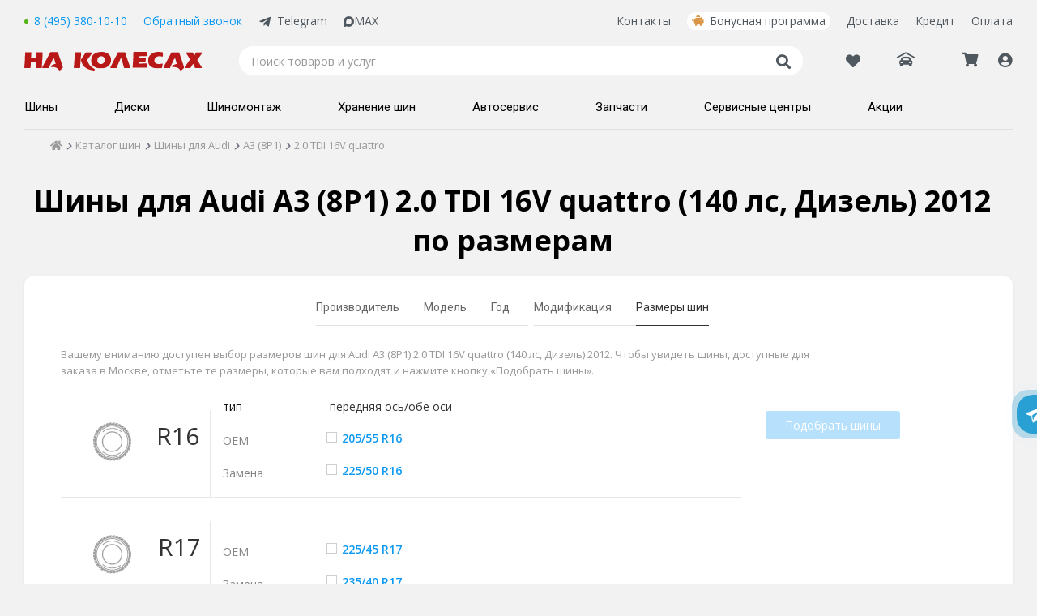

--- FILE ---
content_type: text/html; charset=utf-8
request_url: https://www.nakolesah.ru/tires/podbor/poavto/audi/a3-8p1/2012/2-0-tdi-16v-quattro.aspx
body_size: 32324
content:


<!DOCTYPE html>
<html id="ctl00_htmlHead">
<head><title>
	Размеры шин Audi A3 (8P1) 2.0 TDI 16V quattro (140 лс, Дизель) 2012 - заказ в Москве
</title><meta charset="utf-8" /><meta http-equiv="X-UA-Compatible" content="IE=edge" /><meta name="viewport" content="width=device-width, initial-scale=1, minimum-scale=1, maximum-scale=1" /><link href="/bundles/css/simple_master?v=U-aeZ7WqGe6AJ8rla1-FsYzNMYiGysSTi8CXYtwqHaE1" rel="stylesheet"/>
<link href="/bundles/css/all?v=eeaPacFvyk29tO3QJGPUZFFrE0zeQuDwMojTxJJ_y-w1" rel="stylesheet"/>
<link rel="manifest" href="/manifest.json" /><link rel="apple-touch-icon" sizes="180x180" href="/favicons/apple-touch-icon.png" /><link rel="icon" type="image/png" sizes="32x32" href="/favicons/favicon-32x32.png" /><link rel="icon" type="image/png" sizes="16x16" href="/favicons/favicon-16x16.png" /><link rel="manifest" href="/favicons/site.webmanifest" /><link rel="mask-icon" href="/favicons/safari-pinned-tab.svg" color="#db1414" /><link rel="shortcut icon" href="/favicons/favicon.ico" /><meta name="msapplication-TileColor" content="#00aba9" /><meta name="msapplication-config" content="/favicons/browserconfig.xml" /><meta name="theme-color" content="#ffffff" /><script type="application/ld+json">
    {
      "@context": "https://schema.org",
      "@type": "LocalBusiness",
      "image": [
        "https://www.nakolesah.ru/images/menu/logo7.png"
       ],
      "name": "На колесах.ру – интернет-магазин шин и дисков для авто в Москве",
      "description": "Интернет-магазин НА КОЛЕСАХ.РУ: каталог шин и дисков, условия доставки, адреса магазинов в Москве и представительств в городах России. Статьи, тесты и обзоры",
      "address": {
        "@type": "PostalAddress",
        "addressLocality": "Москва",
        "addressCountry": "РФ"
      },
      "url": "https://www.nakolesah.ru/",
      "potentialAction": [{
        "@type": "SearchAction",
        "target": {
          "@type": "EntryPoint",
          "urlTemplate": "https://www.nakolesah.ru/search.aspx?q={search_term_string}"
        },
        "query-input": "required name=search_term_string"
      }],
      "telephone": "8 (495) 380-10-10",
      "openingHours": "Ежедневно с 9:00 до 21:00",
      "paymentAccepted":"Cash, Credit Card",
      "priceRange": "$$"
    }
    </script><link rel="canonical" href="https://www.nakolesah.ru/tires/podbor/poavto/audi/a3-8p1/2012/2-0-tdi-16v-quattro.aspx"></link><meta name="description" content="Удобный поиск шин для Audi A3 (8P1) 2.0 TDI 16V quattro (140 лс, Дизель) 2012. Резина для Audi A3 (8P1) 2.0 TDI 16V quattro (140 лс, Дизель) 2012: невысокие цены, бесплатная доставка." /></head>
<body id="ctl00_Body">
    <!-- Yandex.Metrika counter -->
    <script type="text/javascript">
        (function (m, e, t, r, i, k, a) {
            m[i] = m[i] || function () { (m[i].a = m[i].a || []).push(arguments) };
            m[i].l = 1 * new Date();
            for (var j = 0; j < document.scripts.length; j++) { if (document.scripts[j].src === r) { return; } }
            k = e.createElement(t), a = e.getElementsByTagName(t)[0], k.async = 1, k.src = r, a.parentNode.insertBefore(k, a)
        })(window, document, 'script', 'https://mc.yandex.ru/metrika/tag.js?id=157511', 'ym');

        ym(157511, 'init', { ssr: true, webvisor: true, clickmap: true, ecommerce: "dataLayer", accurateTrackBounce: true, trackLinks: true });
    </script>
    <noscript>
        <div>
            <img src="https://mc.yandex.ru/watch/157511" style="position: absolute; left: -9999px;" alt="" />
        </div>
    </noscript>
    <!-- /Yandex.Metrika counter -->
    
    <form method="post" action="./2-0-tdi-16v-quattro.aspx" onsubmit="javascript:return WebForm_OnSubmit();" id="aspnetForm">
<div class="aspNetHidden">
<input type="hidden" name="__EVENTTARGET" id="__EVENTTARGET" value="" />
<input type="hidden" name="__EVENTARGUMENT" id="__EVENTARGUMENT" value="" />
<input type="hidden" name="__VIEWSTATE" id="__VIEWSTATE" value="/wEPDwULLTIwNjA0MDQxOTNkGAIFHmN0bDAwJGNwaENlbnRlciR1Y1N0ZXBzJG12TWFpbg8PZGZkBRpjdGwwMCRjdGwxNiRNdWx0aVZpZXdMb2dpbg8PZAIBZN0+iTaMCKHFeJk9ynHZdABOpjmwxD8qGskU1Rf3F6O4" />
</div>

<script type="text/javascript">
//<![CDATA[
var theForm = document.forms['aspnetForm'];
if (!theForm) {
    theForm = document.aspnetForm;
}
function __doPostBack(eventTarget, eventArgument) {
    if (!theForm.onsubmit || (theForm.onsubmit() != false)) {
        theForm.__EVENTTARGET.value = eventTarget;
        theForm.__EVENTARGUMENT.value = eventArgument;
        theForm.submit();
    }
}
//]]>
</script>


<script src="/WebResource.axd?d=cNS_vv7FZHIsm8xsv4ZDmzmit5qsVVVBwTLkQp3GItcGgXIXnL0BpnCtA_hedHZUN00IyzWEgTCHZU6x8YaJXHNak304nZQnmIRg7a61olc1&amp;t=637454176754849868" type="text/javascript"></script>


<script src="/ScriptResource.axd?d=OdZPDcqm78NVlE2Pa4aNLna316dfSmOcE53TCjzlzpCWjlZ9LWegFPuIOxpCwF07UrokDpI9hHZhMess02QuewjKwp_MN7zTqq3J0Bnxa2Z6rnYtAYtRZFuUZ9s3GZt5nd5sddxSzpTGSZTpuwTPNScRSbqRENlnTwfbcAnQfJo1&amp;t=ffffffffe191061b" type="text/javascript"></script>
<script src="/ScriptResource.axd?d=ftGWNg-H6hmF7qJwUpUXwkm_YjgUyNCo-xG8d9fEFMewDSbzGpRAqCeqM9Xul31Q8LR_5RpNH0anzKj6NSPMDhj4cWpbVhFB7sI63d_IXhP8wHNu1mqTfpU3Iy7mxXZT0&amp;t=23c9c237" type="text/javascript"></script>
<script src="/ScriptResource.axd?d=quy7fSswcGI7yrtYDXaqa8ZwTTupxUUUcf-Sv0H_4PHREOkXGcb9NHS9DLuhaaNVS-L71q9Li3oPlz_wgOH5EKt489QL9aLwmDehGV_znMU7xiRPvUt-5qjv8cM3398FkSFVDSVtbtZLZ7Fm6AiM6g2&amp;t=23c9c237" type="text/javascript"></script>
<script type="text/javascript">
//<![CDATA[
function WebForm_OnSubmit() {
if (typeof(ValidatorOnSubmit) == "function" && ValidatorOnSubmit() == false) return false;
return true;
}
//]]>
</script>

<div class="aspNetHidden">

	<input type="hidden" name="__VIEWSTATEGENERATOR" id="__VIEWSTATEGENERATOR" value="186EAA2B" />
	<input type="hidden" name="__EVENTVALIDATION" id="__EVENTVALIDATION" value="/wEdAAbGdPvXSIzRCVRbBdR5A5v05viUGXeceNY7gpzgaZmCcpGg+W8YwN+sbOOuiAiOdHeeURYwIzSKoHwDHm13aW+XckQMKSymOq9BhXUUo+dM1pkbGr2F96ahtMlX2Ht8BfmDmztklHFQO2BPSM3K2xZ3EbpF/xEQQXZpWTnHpIK4fg==" />
</div>
        <script type="text/javascript">
//<![CDATA[
Sys.WebForms.PageRequestManager._initialize('ctl00$sm', 'aspnetForm', ['tctl00$ctl16$UpdatePanel1',''], [], [], 90, 'ctl00');
//]]>
</script>

        <div class="master-header">
            
<link rel="preconnect" href="https://fonts.gstatic.com">
<link href="https://fonts.googleapis.com/css2?family=Open+Sans:ital,wght@0,300;0,400;0,600;0,700;0,800;1,400;1,700&family=Roboto:wght@400;500;700;900&display=swap" rel="stylesheet">
<link rel="preload" crossorigin="anonymous" as="font" href="/Styles/fonts/fontawesome-pro-5.7.2-web/webfonts/fa-solid-900.woff2">
<div class="wrapperSection-headerMain_outer">
    
    <noindex>
        </noindex>
    <div class="wrapperSection-inner">
        <div class="header-cnt">
            <header class="header">
                <div class="header__row _first">
                    <div class="header__inner _left">
                        <div class="header__phone">
                            <span class="call_phone_1">
                                 <a id="linkPhone" runat="server" href="tel:+74953801010" class="tel ya-phone">8 (495) 380-10-10</a> 
                                 <meta itemprop="telephone" content="8 (495) 380-10-10" />
                            </span>
                        </div>
                        <div class="header__link header__callback" id="divCallback" runat="server">
                            <span class="btn-call-me" onclick="showCallBackPopup()">
                                Обратный звонок
                            </span>
                        </div>
                        <a href="http://t.me/nakolesahbot" class="header__telegram" target="_blank">Telegram</a>
                        <a href="https://max.ru/u/f9LHodD0cOJj1AC-aBbWUK_2pvKWl2Ei4MpX9nZ5xPtpf-CCn7TMYSwz1Yk" class="header__maxApp" target="_blank">
<svg xmlns="http://www.w3.org/2000/svg" viewBox="0 0 42 42" fill="none" class="svelte-1p0ji45"><path fill="currentColor" fill-rule="evenodd" d="M21.47 41.88c-4.11 0-6.02-.6-9.34-3-2.1 2.7-8.75 4.81-9.04 1.2 0-2.71-.6-5-1.28-7.5C1 29.5.08 26.07.08 21.1.08 9.23 9.82.3 21.36.3c11.55 0 20.6 9.37 20.6 20.91a20.6 20.6 0 0 1-20.49 20.67Zm.17-31.32c-5.62-.29-10 3.6-10.97 9.7-.8 5.05.62 11.2 1.83 11.52.58.14 2.04-1.04 2.95-1.95a10.4 10.4 0 0 0 5.08 1.81 10.7 10.7 0 0 0 11.19-9.97 10.7 10.7 0 0 0-10.08-11.1Z" clip-rule="evenodd"></path></svg>
MAX</a>
                    </div>
                    <div class="header__inner _right">
                        <div class="header__inner _menu">
                            <a href="/contacts.aspx">Контакты</a>
<a class="header__bonusLink" href="/discounts.aspx">Бонусная программа</a>
<a href="/delivery.aspx">Доставка</a>
<a href="/promo/shiny-diski-i-uslugi-v-kredit-v-odin-klik.aspx">Кредит</a>
<a href="/howtopay.aspx">Оплата</a>
                        </div>
                    </div>
                </div>
                <div class="header__row _second">
                    <div class="header__menu-bar icon">
                        <span class="">
                            <i class="fas fa-bars icon"></i>
                        </span>
                    </div>
                    <a href="/" id="ctl00_ctl16_hypHome" title="На главную" class="logo header__logo"></a>
                    <div class="search header__search">
                        <input type="search" name="text" placeholder="Поиск товаров и услуг" class="header__search-input" value="" />
                        <div class="icon" onclick="showSearch()"><i class="fas fa-search"></i></div>
                    </div>
                    <div class="header__profile">
                        <a href="/favorites.aspx" id="ctl00_ctl16_linkFav" class="favorLnkHeader">
                            <i class="far fa-heart">
                                
                            </i>
                        </a>
                        <div class="header_car">
                            <div class="new-header__PersonalCar">
                                <div id="ctl00_ctl16_divCarsTitleEmpty" class="selectPersonalCar unselected">
                                    <span class="selectPersonalCar-item selectPersonalCar-icon icon">
                                        <i class="fas fa-car-garage"></i>
                                        <span class="selectPersonalCar-txt hidden">Гараж</span>
                                    </span>
                                </div>
                                
                                <div class="selectPersonalCar-dropdown">
                                    <div class="selectPersonalCar-list inactive">
                                        <div class="selectPersonalCar-headerGrg">
                                            <a href="/clientprofile/personalcars.aspx" class="c-blue fw-extrabold">Гараж</a>
                                        </div>
                                        
                                        <div id="ctl00_ctl16_divCarsContentEmpty" class="selectPersonalCar-dropdownInfo">
                                            <span class="">Для быстрого подбора товаров добавьте свой автомобиль в гараж.
                                            </span>
                                        </div>
                                        <div class="selectPersonalCar-listBtn">
                                            <a href="/clientprofile/personalcars.aspx" id="ctl00_ctl16_linkAddCarPopup" class="btn2-abs btn2-blue">
                                                <span class="btn2-txt">Добавить авто</span>
                                            </a>
                                        </div>
                                    </div>
                                </div>
                            </div>
                        </div>
                        <div class="header_cart hidden-xxs">
                            <a id="ctl00_ctl16_hypCart" class="nhp-cart icon" href="/cart.aspx">
                                <i class="fas fa-shopping-cart">
                                    <span id="ctl00_ctl16_lblBasketCount" class="kolvo header__kolvo">0</span>
                                </i>
                            </a>
                        </div>
                        <div class="header__profileMenu ">
                            <div id="ctl00_ctl16_liProfile" class="profileMenu-wrapper icon">
                                <span id="ctl00_ctl16_ankLogin" class="nhp-profile lnk-abs hidden-xxs">
                                    <i class="fas fa-user-circle">
                                        
                                        <span id="ctl00_ctl16_lblBonusCountProfile" class="kolvo header__kolvo header__bonus-kol ">0</span>
                                    </i>
                                    <span class='lnk-inner hidden'>
                                        <span id="ctl00_ctl16_lblProfile">Мой кабинет</span>
                                    </span>
                                </span>
                                <ul id="ctl00_ctl16_ulClientMenu" class="header__profile-dropdown">
                                    <li id="ctl00_ctl16_liLogin">
                                        <a href="javascript:void(0)" id="ctl00_ctl16_aLogin" onclick="showPopupProfile(&#39;popupProfileLogin&#39;)">Регистрация или вход</a>
                                    </li>
                                    <li>
                                        <a href="/clientprofile/" id="ctl00_ctl16_aPersonalProfile" onclick="showPopupProfile(&#39;popupProfileLogin&#39;);$(&#39;#hfRedirect&#39;).val(&#39;/clientprofile/&#39;);return false;">Обзор профиля</a>
                                    </li>
                                    <li>
                                        <a href="/clientprofile/payments.aspx" id="ctl00_ctl16_aPayments" onclick="javascript:showPopupProfile(&#39;popupProfileLogin&#39;);$(&#39;#hfRedirect&#39;).val(&#39;/clientprofile/payments.aspx&#39;);return false;">Мои заказы
                                            <span class="aside">
                                                
                                            </span>
                                        </a>
                                    </li>
                                    <li>
                                        <a href="/clientprofile/bonus.aspx" id="ctl00_ctl16_aBonuses" onclick="javascript:showPopupProfile(&#39;popupProfileLogin&#39;);$(&#39;#hfRedirect&#39;).val(&#39;/clientprofile/bonus.aspx&#39;);return false;">Бонусы
                                            <span class="aside">
                                                
                                            </span>
                                        </a>
                                    </li>
                                    <li>
                                        <a href="/clientprofile/reviews.aspx" id="ctl00_ctl16_aReviews" onclick="javascript:showPopupProfile(&#39;popupProfileLogin&#39;);$(&#39;#hfRedirect&#39;).val(&#39;/clientprofile/reviews.aspx&#39;);return false;">Отзывы о покупках
                                                <span class="aside">
                                                    <span id="ctl00_ctl16_lblReviewsCount" class="kolvo"></span>
                                                </span>
                                        </a>
                                    </li>
                                    <li>
                                        <a href="/clientprofile/complaintbook.aspx" id="ctl00_ctl16_aComplaintbook" onclick="javascript:showPopupProfile(&#39;popupProfileLogin&#39;);$(&#39;#hfRedirect&#39;).val(&#39;/clientprofile/complaintbook.aspx&#39;);return false;">Отзывы о магазинах
                                                <span class="aside">
                                                    <span id="ctl00_ctl16_lblComplaintbookCount" class="kolvo"></span>
                                                </span>
                                        </a>
                                    </li>
                                    <li>
                                        <a href="/clientprofile/recommendations.aspx" id="ctl00_ctl16_aRecommends" onclick="javascript:showPopupProfile(&#39;popupProfileLogin&#39;);$(&#39;#hfRedirect&#39;).val(&#39;/clientprofile/recommendations.aspx&#39;);return false;">Рекомендации                                            
                                            <span class="aside">
                                                
                                                <span id="ctl00_ctl16_lblRecommendsCount" class="kolvo">0</span>
                                            </span>
                                        </a>
                                    </li>
                                    <li>
                                        <a href="/clientprofile/warranty.aspx" id="ctl00_ctl16_aWarranty" onclick="javascript:showPopupProfile(&#39;popupProfileLogin&#39;);$(&#39;#hfRedirect&#39;).val(&#39;/clientprofile/warranty.aspx&#39;);return false;">Расширенная гарантия</a>
                                    </li>
                                    <li>
                                        <a href="/clientprofile/personalcars.aspx" id="ctl00_ctl16_aPersonalCars" onclick="javascript:showPopupProfile(&#39;popupProfileLogin&#39;);$(&#39;#hfRedirect&#39;).val(&#39;/clientprofile/personalcars.aspx&#39;);return false;">Гараж
                                            <span class="aside">
                                                <span class="carLogo">
                                                    </span>
                                                <span class="carName">
                                                    </span>
                                            </span>
                                        </a>
                                    </li>

                                    <li>
                                        <a href="/clientprofile/tiresstorage.aspx" id="ctl00_ctl16_aTiresStorage" onclick="javascript:showPopupProfile(&#39;popupProfileLogin&#39;);$(&#39;#hfRedirect&#39;).val(&#39;/clientprofile/tiresstorage.aspx&#39;);return false;">Хранение шин</a>
                                    </li>
                                    <li>
                                        <a href="/viewedproducts.aspx">Просмотренные товары</a>
                                    </li>
                                    <li>
                                        <a href="/favorites.aspx">Избранное 
                                            <span class="aside">
                                                
                                            </span>
                                        </a>
                                    </li>
                                    <li>
                                        <a href="/clientprofile/gifts.aspx" id="ctl00_ctl16_aGifts" onclick="javascript:showPopupProfile(&#39;popupProfileLogin&#39;);$(&#39;#hfRedirect&#39;).val(&#39;/clientprofile/gifts.aspx&#39;);return false;">Подарки</a>
                                    </li>
                                
                                    <li>
                                        <a href="/clientprofile/personaldata.aspx" id="ctl00_ctl16_aPersonalData" onclick="showPopupProfile(&#39;popupProfileLogin&#39;);$(&#39;#hfRedirect&#39;).val(&#39;/clientprofile/personaldata.aspx&#39;);return false;">Контактные данные</a>
                                    </li>
                                    
                                </ul>
                                <div class="profileMenu-close"><i class="fas fa-times icon"></i></div>
                            </div>
                        </div>
                    </div>
                    <!--<div class="header__popup-show">
                        <div id="btnServicePopup" class="lnk" onclick="showServicePopup()">Записаться в автосервис</div>
                    </div>-->
                </div>
                <div class="header__row _third menu header__menu">
                    <ul class="header__menu-list" itemtype="https://schema.org/SiteNavigationElement" itemscope="">
                        
                                <li id="ctl00_ctl16_repMenu101_200_ctl00_liParent">
                                    <a id="hyp" class="shiny" itemprop="url" href="../../../../../../podbor-shin.aspx">
                                            <span class="new-header__bottom-menu__link-span" itemprop="name">
                                                Шины
                                                <i class="fas fa-angle-right"></i>                                                             
                                            </span>                                    
                                    </a>
                                    <div class="dropdown-menu">
                                        
                                                <ul class="dropdown-menu__list">
                                                    <li id="ctl00_ctl16_repMenu101_200_ctl00_repMenu_ctl00_liTitleImg" class="dml-title">
                                                        <a id="hyp">Легковые шины
                                                                <i class="fas fa-angle-right"></i>                                                                              
                                                        </a>
                                                    </li>
                                                    <li class="dropdown-menu__list-inner-wrap">
                                                        <ul class="js-rep-menu-inner dropdown-menu__list-inner">
                                                            
                                                                    <li id="ctl00_ctl16_repMenu101_200_ctl00_repMenu_ctl00_repMenu_ctl00_liThird" class="podbor-shin.aspx#byauto">
                                                                        <a id="hyp" href="../../../../../../podbor-shin.aspx#byauto">Подбор шин по авто</a>
                                                                    </li>
                                                                
                                                                    <li id="ctl00_ctl16_repMenu101_200_ctl00_repMenu_ctl00_repMenu_ctl01_liThird" class="podbor-shin.aspx#bysize">
                                                                        <a id="hyp" href="../../../../../../podbor-shin.aspx#bysize">Подбор шин по размеру</a>
                                                                    </li>
                                                                
                                                        </ul>
                                                    </li>
                                                </ul>
                                            
                                                <ul class="dropdown-menu__list">
                                                    <li id="ctl00_ctl16_repMenu101_200_ctl00_repMenu_ctl01_liTitleImg" class="dml-title">
                                                        <a id="hyp">По сезонности
                                                                <i class="fas fa-angle-right"></i>                                                                              
                                                        </a>
                                                    </li>
                                                    <li class="dropdown-menu__list-inner-wrap">
                                                        <ul class="js-rep-menu-inner dropdown-menu__list-inner">
                                                            
                                                                    <li id="ctl00_ctl16_repMenu101_200_ctl00_repMenu_ctl01_repMenu_ctl00_liThird" class="promo-freedelivery">
                                                                        <a id="hyp" href="../../../../../../podbor-shin/season-summer/promo-freedelivery.aspx">Летние шины</a>
                                                                    </li>
                                                                
                                                                    <li id="ctl00_ctl16_repMenu101_200_ctl00_repMenu_ctl01_repMenu_ctl01_liThird" class="season-winter">
                                                                        <a id="hyp" href="../../../../../../podbor-shin/season-winter.aspx">Зимние шины без шипов</a>
                                                                    </li>
                                                                
                                                                    <li id="ctl00_ctl16_repMenu101_200_ctl00_repMenu_ctl01_repMenu_ctl02_liThird" class="season-winter-studs">
                                                                        <a id="hyp" href="../../../../../../podbor-shin/season-winter-studs.aspx">Шипованные шины</a>
                                                                    </li>
                                                                
                                                        </ul>
                                                    </li>
                                                </ul>
                                            
                                                <ul class="dropdown-menu__list">
                                                    <li id="ctl00_ctl16_repMenu101_200_ctl00_repMenu_ctl02_liTitleImg" class="dml-title">
                                                        <a id="hyp">По типу шин
                                                                <i class="fas fa-angle-right"></i>                                                                              
                                                        </a>
                                                    </li>
                                                    <li class="dropdown-menu__list-inner-wrap">
                                                        <ul class="js-rep-menu-inner dropdown-menu__list-inner">
                                                            
                                                                    <li id="ctl00_ctl16_repMenu101_200_ctl00_repMenu_ctl02_repMenu_ctl00_liThird" class="search.aspx?Season=winter%2cwinter-studs&amp;RunFlat=on&amp;Stock=4">
                                                                        <a id="hyp" href="../../../../../../podbor-shin/search.aspx?Season=winter%2cwinter-studs&amp;RunFlat=on&amp;Stock=4">Шины Runflat</a>
                                                                    </li>
                                                                
                                                                    <li id="ctl00_ctl16_repMenu101_200_ctl00_repMenu_ctl02_repMenu_ctl01_liThird" class="search.aspx?AT=c">
                                                                        <a id="hyp" href="../../../../../../podbor-shin/search.aspx?AT=c">Коммерческие шины</a>
                                                                    </li>
                                                                
                                                        </ul>
                                                    </li>
                                                </ul>
                                            
                                                <ul class="dropdown-menu__list">
                                                    <li id="ctl00_ctl16_repMenu101_200_ctl00_repMenu_ctl03_liTitleImg" class="dml-title">
                                                        <a id="hyp">По производителям
                                                                <i class="fas fa-angle-right"></i>                                                                              
                                                        </a>
                                                    </li>
                                                    <li class="dropdown-menu__list-inner-wrap">
                                                        <ul class="js-rep-menu-inner dropdown-menu__list-inner">
                                                            
                                                                    <li id="ctl00_ctl16_repMenu101_200_ctl00_repMenu_ctl03_repMenu_ctl00_liThird" class="search.aspx?Season=winter%2cwinter-studs&amp;Vendors=ikon-tyres">
                                                                        <a id="hyp" href="../../../../../../podbor-shin/search.aspx?Season=winter%2cwinter-studs&amp;Vendors=ikon-tyres">Ikon Tyres</a>
                                                                    </li>
                                                                
                                                                    <li id="ctl00_ctl16_repMenu101_200_ctl00_repMenu_ctl03_repMenu_ctl01_liThird" class="search.aspx?Season=winter%2cwinter-studs&amp;Vendors=pirelli">
                                                                        <a id="hyp" href="../../../../../../podbor-shin/search.aspx?Season=winter%2cwinter-studs&amp;Vendors=pirelli">Pirelli</a>
                                                                    </li>
                                                                
                                                                    <li id="ctl00_ctl16_repMenu101_200_ctl00_repMenu_ctl03_repMenu_ctl02_liThird" class="search.aspx?Season=winter%2cwinter-studs&amp;Vendors=pirelli-formula">
                                                                        <a id="hyp" href="../../../../../../podbor-shin/search.aspx?Season=winter%2cwinter-studs&amp;Vendors=pirelli-formula">Pirelli Formula</a>
                                                                    </li>
                                                                
                                                                    <li id="ctl00_ctl16_repMenu101_200_ctl00_repMenu_ctl03_repMenu_ctl03_liThird" class="search.aspx?Season=winter%2cwinter-studs&amp;Vendors=viatti">
                                                                        <a id="hyp" href="../../../../../../podbor-shin/search.aspx?Season=winter%2cwinter-studs&amp;Vendors=viatti">Viatti</a>
                                                                    </li>
                                                                
                                                                    <li id="ctl00_ctl16_repMenu101_200_ctl00_repMenu_ctl03_repMenu_ctl04_liThird" class="search.aspx?Season=winter%2cwinter-studs&amp;Vendors=yokohama">
                                                                        <a id="hyp" href="../../../../../../podbor-shin/search.aspx?Season=winter%2cwinter-studs&amp;Vendors=yokohama">Yokohama</a>
                                                                    </li>
                                                                
                                                                    <li id="ctl00_ctl16_repMenu101_200_ctl00_repMenu_ctl03_repMenu_ctl05_liThird" class="search.aspx?Season=winter%2cwinter-studs&amp;Vendors=cordiant">
                                                                        <a id="hyp" href="../../../../../../podbor-shin/search.aspx?Season=winter%2cwinter-studs&amp;Vendors=cordiant">Cordiant</a>
                                                                    </li>
                                                                
                                                                    <li id="ctl00_ctl16_repMenu101_200_ctl00_repMenu_ctl03_repMenu_ctl06_liThird" class="search.aspx?Season=winter%2cwinter-studs&amp;Vendors=continental">
                                                                        <a id="hyp" href="../../../../../../podbor-shin/search.aspx?Season=winter%2cwinter-studs&amp;Vendors=continental">Continental</a>
                                                                    </li>
                                                                
                                                                    <li id="ctl00_ctl16_repMenu101_200_ctl00_repMenu_ctl03_repMenu_ctl07_liThird" class="search.aspx?Season=winter%2cwinter-studs&amp;Vendors=kumho">
                                                                        <a id="hyp" href="../../../../../../podbor-shin/search.aspx?Season=winter%2cwinter-studs&amp;Vendors=kumho">Kumho</a>
                                                                    </li>
                                                                
                                                                    <li id="ctl00_ctl16_repMenu101_200_ctl00_repMenu_ctl03_repMenu_ctl08_liThird" class="search.aspx?Season=ms%2csummer&amp;Vendors=sailun">
                                                                        <a id="hyp" href="../../../../../../podbor-shin/search.aspx?Season=ms%2csummer&amp;Vendors=sailun">Sailun</a>
                                                                    </li>
                                                                
                                                                    <li id="ctl00_ctl16_repMenu101_200_ctl00_repMenu_ctl03_repMenu_ctl09_liThird" class="search.aspx?Season=winter%2cwinter-studs&amp;Vendors=michelin">
                                                                        <a id="hyp" href="../../../../../../podbor-shin/search.aspx?Season=winter%2cwinter-studs&amp;Vendors=michelin">Michelin</a>
                                                                    </li>
                                                                
                                                                    <li id="ctl00_ctl16_repMenu101_200_ctl00_repMenu_ctl03_repMenu_ctl10_liThird" class="search.aspx?Season=winter%2cwinter-studs&amp;Vendors=triangle">
                                                                        <a id="hyp" href="../../../../../../podbor-shin/search.aspx?Season=winter%2cwinter-studs&amp;Vendors=triangle">Triangle</a>
                                                                    </li>
                                                                
                                                        </ul>
                                                    </li>
                                                </ul>
                                            
                                                <ul class="dropdown-menu__list">
                                                    <li id="ctl00_ctl16_repMenu101_200_ctl00_repMenu_ctl04_liTitleImg" class="dml-title">
                                                        <a id="hyp">Покупателю
                                                                <i class="fas fa-angle-right"></i>                                                                              
                                                        </a>
                                                    </li>
                                                    <li class="dropdown-menu__list-inner-wrap">
                                                        <ul class="js-rep-menu-inner dropdown-menu__list-inner">
                                                            
                                                                    <li id="ctl00_ctl16_repMenu101_200_ctl00_repMenu_ctl04_repMenu_ctl00_liThird" class="faq_tires">
                                                                        <a id="hyp" href="../../../../../../faq_tires.aspx">Частые вопросы по шинам</a>
                                                                    </li>
                                                                
                                                                    <li id="ctl00_ctl16_repMenu101_200_ctl00_repMenu_ctl04_repMenu_ctl01_liThird" class="tire">
                                                                        <a id="hyp" href="../../../../../../otzyvy/tire.aspx">Отзывы о шинах</a>
                                                                    </li>
                                                                
                                                                    <li id="ctl00_ctl16_repMenu101_200_ctl00_repMenu_ctl04_repMenu_ctl02_liThird" class="speedindex">
                                                                        <a id="hyp" href="../../../../../../speedindex.aspx">Индексы скорости и нагрузки</a>
                                                                    </li>
                                                                
                                                                    <li id="ctl00_ctl16_repMenu101_200_ctl00_repMenu_ctl04_repMenu_ctl03_liThird" class="runflat">
                                                                        <a id="hyp" href="../../../../../../information/runflat.aspx">О технологии RunFlat</a>
                                                                    </li>
                                                                
                                                                    <li id="ctl00_ctl16_repMenu101_200_ctl00_repMenu_ctl04_repMenu_ctl04_liThird" class="complementary">
                                                                        <a id="hyp" href="../../../../../../information/complementary.aspx">Соответствие шин и дисков</a>
                                                                    </li>
                                                                
                                                                    <li id="ctl00_ctl16_repMenu101_200_ctl00_repMenu_ctl04_repMenu_ctl05_liThird" class="sezonnoe-hranenie-shin">
                                                                        <a id="hyp" href="../../../../../../uslugi/sezonnoe-hranenie-shin.aspx">Сезонное хранение шин</a>
                                                                    </li>
                                                                
                                                        </ul>
                                                    </li>
                                                </ul>
                                            
                                        <div id="ctl00_ctl16_repMenu101_200_ctl00_pnlBanner" class="dropdown-menu__banner">
	
                                            <div class="dropdown-menu__banner_item">
                                                <a id="ctl00_ctl16_repMenu101_200_ctl00_hlinkBanner" href="/promo/zapchasti-i-avtoservis-vmeste.aspx"><img id="ctl00_ctl16_repMenu101_200_ctl00_imgBanner" class="logo-hover" src="/images/handout/384_tile.png" /></a>
                                            </div>
                                        
</div>
                                    </div>
                                </li>
                            
                                <li id="ctl00_ctl16_repMenu101_200_ctl01_liParent">
                                    <a id="hyp" class="diski" itemprop="url" href="../../../../../../podbor-diskov.aspx">
                                            <span class="new-header__bottom-menu__link-span" itemprop="name">
                                                Диски
                                                <i class="fas fa-angle-right"></i>                                                             
                                            </span>                                    
                                    </a>
                                    <div class="dropdown-menu">
                                        
                                                <ul class="dropdown-menu__list">
                                                    <li id="ctl00_ctl16_repMenu101_200_ctl01_repMenu_ctl00_liTitleImg" class="dml-title">
                                                        <a id="hyp">Колесные диски
                                                                <i class="fas fa-angle-right"></i>                                                                              
                                                        </a>
                                                    </li>
                                                    <li class="dropdown-menu__list-inner-wrap">
                                                        <ul class="js-rep-menu-inner dropdown-menu__list-inner">
                                                            
                                                                    <li id="ctl00_ctl16_repMenu101_200_ctl01_repMenu_ctl00_repMenu_ctl00_liThird" class="podbor-diskov.aspx#byauto">
                                                                        <a id="hyp" href="../../../../../../podbor-diskov.aspx#byauto">Подбор дисков по авто</a>
                                                                    </li>
                                                                
                                                                    <li id="ctl00_ctl16_repMenu101_200_ctl01_repMenu_ctl00_repMenu_ctl01_liThird" class="podbor-diskov.aspx#bysize">
                                                                        <a id="hyp" href="../../../../../../podbor-diskov.aspx#bysize">Подбор дисков по размеру</a>
                                                                    </li>
                                                                
                                                        </ul>
                                                    </li>
                                                </ul>
                                            
                                                <ul class="dropdown-menu__list">
                                                    <li id="ctl00_ctl16_repMenu101_200_ctl01_repMenu_ctl01_liTitleImg" class="dml-title">
                                                        <a id="hyp">По типу дисков
                                                                <i class="fas fa-angle-right"></i>                                                                              
                                                        </a>
                                                    </li>
                                                    <li class="dropdown-menu__list-inner-wrap">
                                                        <ul class="js-rep-menu-inner dropdown-menu__list-inner">
                                                            
                                                                    <li id="ctl00_ctl16_repMenu101_200_ctl01_repMenu_ctl01_repMenu_ctl00_liThird" class="search.aspx?Vendors=klsreplica%2clegeartis_optima%2clsreplica">
                                                                        <a id="hyp" href="https://www.nakolesah.ru/podbor-diskov/search.aspx?Vendors=klsreplica%2clegeartis_optima%2clsreplica">Оригинальный дизайн</a>
                                                                    </li>
                                                                
                                                                    <li id="ctl00_ctl16_repMenu101_200_ctl01_repMenu_ctl01_repMenu_ctl01_liThird" class="shtampovannye">
                                                                        <a id="hyp" href="../../../../../../podbor-diskov/shtampovannye.aspx">Штампованные</a>
                                                                    </li>
                                                                
                                                                    <li id="ctl00_ctl16_repMenu101_200_ctl01_repMenu_ctl01_repMenu_ctl02_liThird" class="litye">
                                                                        <a id="hyp" href="../../../../../../podbor-diskov/litye.aspx">Литые</a>
                                                                    </li>
                                                                
                                                        </ul>
                                                    </li>
                                                </ul>
                                            
                                                <ul class="dropdown-menu__list">
                                                    <li id="ctl00_ctl16_repMenu101_200_ctl01_repMenu_ctl02_liTitleImg" class="dml-title">
                                                        <a id="hyp">По производителям
                                                                <i class="fas fa-angle-right"></i>                                                                              
                                                        </a>
                                                    </li>
                                                    <li class="dropdown-menu__list-inner-wrap">
                                                        <ul class="js-rep-menu-inner dropdown-menu__list-inner">
                                                            
                                                                    <li id="ctl00_ctl16_repMenu101_200_ctl01_repMenu_ctl02_repMenu_ctl00_liThird" class="skad">
                                                                        <a id="hyp" href="../../../../../../podbor-diskov/skad.aspx">Скад</a>
                                                                    </li>
                                                                
                                                                    <li id="ctl00_ctl16_repMenu101_200_ctl01_repMenu_ctl02_repMenu_ctl01_liThird" class="tzsk">
                                                                        <a id="hyp" href="../../../../../../podbor-diskov/tzsk.aspx">ТЗСК</a>
                                                                    </li>
                                                                
                                                                    <li id="ctl00_ctl16_repMenu101_200_ctl01_repMenu_ctl02_repMenu_ctl02_liThird" class="kik">
                                                                        <a id="hyp" href="../../../../../../podbor-diskov/kik.aspx">КиК</a>
                                                                    </li>
                                                                
                                                                    <li id="ctl00_ctl16_repMenu101_200_ctl01_repMenu_ctl02_repMenu_ctl03_liThird" class="trebl">
                                                                        <a id="hyp" href="../../../../../../podbor-diskov/trebl.aspx">Trebl</a>
                                                                    </li>
                                                                
                                                                    <li id="ctl00_ctl16_repMenu101_200_ctl01_repMenu_ctl02_repMenu_ctl04_liThird" class="lsreplica">
                                                                        <a id="hyp" href="../../../../../../podbor-diskov/lsreplica.aspx">Replay</a>
                                                                    </li>
                                                                
                                                                    <li id="ctl00_ctl16_repMenu101_200_ctl01_repMenu_ctl02_repMenu_ctl05_liThird" class="ifree">
                                                                        <a id="hyp" href="../../../../../../podbor-diskov/ifree.aspx">iFree</a>
                                                                    </li>
                                                                
                                                                    <li id="ctl00_ctl16_repMenu101_200_ctl01_repMenu_ctl02_repMenu_ctl06_liThird" class="lswheels">
                                                                        <a id="hyp" href="../../../../../../podbor-diskov/lswheels.aspx">LS</a>
                                                                    </li>
                                                                
                                                                    <li id="ctl00_ctl16_repMenu101_200_ctl01_repMenu_ctl02_repMenu_ctl07_liThird" class="khomen-wheels">
                                                                        <a id="hyp" href="../../../../../../podbor-diskov/khomen-wheels.aspx">Khomen Wheels</a>
                                                                    </li>
                                                                
                                                                    <li id="ctl00_ctl16_repMenu101_200_ctl01_repMenu_ctl02_repMenu_ctl08_liThird" class="wheels">
                                                                        <a id="hyp" href="../../../../../../wheels.aspx">Все производители</a>
                                                                    </li>
                                                                
                                                        </ul>
                                                    </li>
                                                </ul>
                                            
                                                <ul class="dropdown-menu__list">
                                                    <li id="ctl00_ctl16_repMenu101_200_ctl01_repMenu_ctl03_liTitleImg" class="dml-title">
                                                        <a id="hyp">Покупателю
                                                                <i class="fas fa-angle-right"></i>                                                                              
                                                        </a>
                                                    </li>
                                                    <li class="dropdown-menu__list-inner-wrap">
                                                        <ul class="js-rep-menu-inner dropdown-menu__list-inner">
                                                            
                                                                    <li id="ctl00_ctl16_repMenu101_200_ctl01_repMenu_ctl03_repMenu_ctl00_liThird" class="wheel">
                                                                        <a id="hyp" href="../../../../../../otzyvy/wheel.aspx">Отзывы о дисках</a>
                                                                    </li>
                                                                
                                                                    <li id="ctl00_ctl16_repMenu101_200_ctl01_repMenu_ctl03_repMenu_ctl01_liThird" class="markwheels">
                                                                        <a id="hyp" href="../../../../../../information/markwheels.aspx">Маркировка дисков</a>
                                                                    </li>
                                                                
                                                                    <li id="ctl00_ctl16_repMenu101_200_ctl01_repMenu_ctl03_repMenu_ctl02_liThird" class="replica_wheel">
                                                                        <a id="hyp" href="../../../../../../replica_wheel.aspx">Реплика или оригинал</a>
                                                                    </li>
                                                                
                                                                    <li id="ctl00_ctl16_repMenu101_200_ctl01_repMenu_ctl03_repMenu_ctl03_liThird" class="secret_bolts">
                                                                        <a id="hyp" href="../../../../../../information/secret_bolts.aspx">Как подобрать секретки</a>
                                                                    </li>
                                                                
                                                        </ul>
                                                    </li>
                                                </ul>
                                            
                                        <div id="ctl00_ctl16_repMenu101_200_ctl01_pnlBanner" class="dropdown-menu__banner">
	
                                            <div class="dropdown-menu__banner_item">
                                                <a id="ctl00_ctl16_repMenu101_200_ctl01_hlinkBanner" href="/promo/shiny-diski-i-uslugi-v-kredit-v-odin-klik.aspx"><img id="ctl00_ctl16_repMenu101_200_ctl01_imgBanner" class="logo-hover" src="/images/handout/367_tile.png" /></a>
                                            </div>
                                        
</div>
                                    </div>
                                </li>
                            
                                <li id="ctl00_ctl16_repMenu101_200_ctl02_liParent">
                                    <a id="hyp" class="shinomontazh" itemprop="url" href="../../../../../../uslugi.aspx">
                                            <span class="new-header__bottom-menu__link-span" itemprop="name">
                                                Шиномонтаж
                                                <i class="fas fa-angle-right"></i>                                                             
                                            </span>                                    
                                    </a>
                                    <div class="dropdown-menu">
                                        
                                                <ul class="dropdown-menu__list">
                                                    <li id="ctl00_ctl16_repMenu101_200_ctl02_repMenu_ctl00_liTitleImg" class="dml-title">
                                                        <a id="hyp">Шиномонтаж
                                                                <i class="fas fa-angle-right"></i>                                                                              
                                                        </a>
                                                    </li>
                                                    <li class="dropdown-menu__list-inner-wrap">
                                                        <ul class="js-rep-menu-inner dropdown-menu__list-inner">
                                                            
                                                                    <li id="ctl00_ctl16_repMenu101_200_ctl02_repMenu_ctl00_repMenu_ctl00_liThird" class="legkovoj-shinomontazh">
                                                                        <a id="hyp" href="../../../../../../uslugi/legkovoj-shinomontazh.aspx">Шиномонтаж легковой</a>
                                                                    </li>
                                                                
                                                                    <li id="ctl00_ctl16_repMenu101_200_ctl02_repMenu_ctl00_repMenu_ctl01_liThird" class="shinomontazh-suv">
                                                                        <a id="hyp" href="../../../../../../uslugi/shinomontazh-suv.aspx">Шиномонтаж внедорожники, SUV</a>
                                                                    </li>
                                                                
                                                        </ul>
                                                    </li>
                                                </ul>
                                            
                                                <ul class="dropdown-menu__list">
                                                    <li id="ctl00_ctl16_repMenu101_200_ctl02_repMenu_ctl01_liTitleImg" class="dml-title">
                                                        <a id="hyp">Ремонт шин и дисков
                                                                <i class="fas fa-angle-right"></i>                                                                              
                                                        </a>
                                                    </li>
                                                    <li class="dropdown-menu__list-inner-wrap">
                                                        <ul class="js-rep-menu-inner dropdown-menu__list-inner">
                                                            
                                                                    <li id="ctl00_ctl16_repMenu101_200_ctl02_repMenu_ctl01_repMenu_ctl00_liThird" class="remont-shin">
                                                                        <a id="hyp" href="../../../../../../uslugi/remont-shin.aspx">Ремонт шин и дошиповка</a>
                                                                    </li>
                                                                
                                                        </ul>
                                                    </li>
                                                </ul>
                                            
                                                <ul class="dropdown-menu__list">
                                                    <li id="ctl00_ctl16_repMenu101_200_ctl02_repMenu_ctl02_liTitleImg" class="dml-title">
                                                        <a id="hyp">Пригодится
                                                                <i class="fas fa-angle-right"></i>                                                                              
                                                        </a>
                                                    </li>
                                                    <li class="dropdown-menu__list-inner-wrap">
                                                        <ul class="js-rep-menu-inner dropdown-menu__list-inner">
                                                            
                                                                    <li id="ctl00_ctl16_repMenu101_200_ctl02_repMenu_ctl02_repMenu_ctl00_liThird" class="datchiki-davleniya">
                                                                        <a id="hyp" href="../../../../../datchiki-davleniya.aspx">Датчики давления в шинах</a>
                                                                    </li>
                                                                
                                                        </ul>
                                                    </li>
                                                </ul>
                                            
                                        <div id="ctl00_ctl16_repMenu101_200_ctl02_pnlBanner" class="dropdown-menu__banner">
	
                                            <div class="dropdown-menu__banner_item">
                                                <a id="ctl00_ctl16_repMenu101_200_ctl02_hlinkBanner" href="/clientprofile/"><img id="ctl00_ctl16_repMenu101_200_ctl02_imgBanner" class="logo-hover" src="/images/handout/390_tile.png" /></a>
                                            </div>
                                        
</div>
                                    </div>
                                </li>
                            
                                <li id="ctl00_ctl16_repMenu101_200_ctl03_liParent">
                                    <a id="hyp" class="khranenie-shin" itemprop="url" href="../../../../../../uslugi/hranenie-shin.aspx">
                                            <span class="new-header__bottom-menu__link-span" itemprop="name">
                                                Хранение шин
                                                <i class="fas fa-angle-right"></i>                                                             
                                            </span>                                    
                                    </a>
                                    <div class="dropdown-menu">
                                        
                                                <ul class="dropdown-menu__list">
                                                    <li id="ctl00_ctl16_repMenu101_200_ctl03_repMenu_ctl00_liTitleImg" class="dml-title">
                                                        <a id="hyp">Сезонное хранение шин
                                                                <i class="fas fa-angle-right"></i>                                                                              
                                                        </a>
                                                    </li>
                                                    <li class="dropdown-menu__list-inner-wrap">
                                                        <ul class="js-rep-menu-inner dropdown-menu__list-inner">
                                                            
                                                                    <li id="ctl00_ctl16_repMenu101_200_ctl03_repMenu_ctl00_repMenu_ctl00_liThird" class="sezonnoe-hranenie-shin">
                                                                        <a id="hyp" href="../../../../../../uslugi/sezonnoe-hranenie-shin.aspx">Сдать шины на хранение</a>
                                                                    </li>
                                                                
                                                                    <li id="ctl00_ctl16_repMenu101_200_ctl03_repMenu_ctl00_repMenu_ctl01_liThird" class="zabrati-shiny">
                                                                        <a id="hyp" href="../../../../../../uslugi/zabrati-shiny/zabrati-shiny.aspx">Заказать шины с хранения</a>
                                                                    </li>
                                                                
                                                        </ul>
                                                    </li>
                                                </ul>
                                            
                                        <div id="ctl00_ctl16_repMenu101_200_ctl03_pnlBanner" class="dropdown-menu__banner">
	
                                            <div class="dropdown-menu__banner_item">
                                                <a id="ctl00_ctl16_repMenu101_200_ctl03_hlinkBanner" href="/promo/shiny-diski-i-uslugi-v-kredit-v-odin-klik.aspx"><img id="ctl00_ctl16_repMenu101_200_ctl03_imgBanner" class="logo-hover" src="/images/handout/367_tile.png" /></a>
                                            </div>
                                        
</div>
                                    </div>
                                </li>
                            
                                <li id="ctl00_ctl16_repMenu101_200_ctl04_liParent">
                                    <a id="hyp" class="avtoservis" itemprop="url" href="../../../../../../service.aspx">
                                            <span class="new-header__bottom-menu__link-span" itemprop="name">
                                                Автосервис
                                                <i class="fas fa-angle-right"></i>                                                             
                                            </span>                                    
                                    </a>
                                    <div class="dropdown-menu">
                                        
                                                <ul class="dropdown-menu__list">
                                                    <li id="ctl00_ctl16_repMenu101_200_ctl04_repMenu_ctl00_liTitleImg" class="dml-title">
                                                        <a id="hyp">Диагностика
                                                                <i class="fas fa-angle-right"></i>                                                                              
                                                        </a>
                                                    </li>
                                                    <li class="dropdown-menu__list-inner-wrap">
                                                        <ul class="js-rep-menu-inner dropdown-menu__list-inner">
                                                            
                                                                    <li id="ctl00_ctl16_repMenu101_200_ctl04_repMenu_ctl00_repMenu_ctl00_liThird" class="diagnostika">
                                                                        <a id="hyp" href="../../../../../../service/diagnostika.aspx">Все виды диагностики</a>
                                                                    </li>
                                                                
                                                                    <li id="ctl00_ctl16_repMenu101_200_ctl04_repMenu_ctl00_repMenu_ctl01_liThird" class="kompleksnaya-diagnostika-avto">
                                                                        <a id="hyp" href="../../../../../../service/diagnostika/kompleksnaya-diagnostika-avto.aspx">Предпродажная диагностика</a>
                                                                    </li>
                                                                
                                                        </ul>
                                                    </li>
                                                </ul>
                                            
                                                <ul class="dropdown-menu__list">
                                                    <li id="ctl00_ctl16_repMenu101_200_ctl04_repMenu_ctl01_liTitleImg" class="dml-title">
                                                        <a id="hyp">Кузов и внешний вид
                                                                <i class="fas fa-angle-right"></i>                                                                              
                                                        </a>
                                                    </li>
                                                    <li class="dropdown-menu__list-inner-wrap">
                                                        <ul class="js-rep-menu-inner dropdown-menu__list-inner">
                                                            
                                                                    <li id="ctl00_ctl16_repMenu101_200_ctl04_repMenu_ctl01_repMenu_ctl00_liThird" class="antikorroziynaya-obrabotka">
                                                                        <a id="hyp" href="../../../../../../service/antikorroziynaya-obrabotka.aspx">Антикоррозийная обработка автомобиля</a>
                                                                    </li>
                                                                
                                                                    <li id="ctl00_ctl16_repMenu101_200_ctl04_repMenu_ctl01_repMenu_ctl01_liThird" class="tjuning-avtomobilej">
                                                                        <a id="hyp" href="../../../../../../service/tjuning-avtomobilej.aspx">Установка дополнительного оборудования</a>
                                                                    </li>
                                                                
                                                                    <li id="ctl00_ctl16_repMenu101_200_ctl04_repMenu_ctl01_repMenu_ctl02_liThird" class="remont-avtostekol">
                                                                        <a id="hyp" href="../../../../../../service/remont-avtostekol.aspx">Ремонт трещин и сколов лобового стекла</a>
                                                                    </li>
                                                                
                                                        </ul>
                                                    </li>
                                                </ul>
                                            
                                                <ul class="dropdown-menu__list">
                                                    <li id="ctl00_ctl16_repMenu101_200_ctl04_repMenu_ctl02_liTitleImg" class="dml-title">
                                                        <a id="hyp">Техническое обслуживание
                                                                <i class="fas fa-angle-right"></i>                                                                              
                                                        </a>
                                                    </li>
                                                    <li class="dropdown-menu__list-inner-wrap">
                                                        <ul class="js-rep-menu-inner dropdown-menu__list-inner">
                                                            
                                                                    <li id="ctl00_ctl16_repMenu101_200_ctl04_repMenu_ctl02_repMenu_ctl00_liThird" class="tehnicheskoe-obsluzhivanie">
                                                                        <a id="hyp" href="../../../../../../service/tehnicheskoe-obsluzhivanie.aspx">Регламентное ТО и замена масла</a>
                                                                    </li>
                                                                
                                                                    <li id="ctl00_ctl16_repMenu101_200_ctl04_repMenu_ctl02_repMenu_ctl01_liThird" class="tormoza">
                                                                        <a id="hyp" href="../../../../../../service/tormoza.aspx">Тормозная система</a>
                                                                    </li>
                                                                
                                                                    <li id="ctl00_ctl16_repMenu101_200_ctl04_repMenu_ctl02_repMenu_ctl02_liThird" class="konditsionirovanie">
                                                                        <a id="hyp" href="../../../../../../service/konditsionirovanie.aspx">Автомобильные кондиционеры</a>
                                                                    </li>
                                                                
                                                                    <li id="ctl00_ctl16_repMenu101_200_ctl04_repMenu_ctl02_repMenu_ctl03_liThird" class="shod-razval">
                                                                        <a id="hyp" href="../../../../../../service/shod-razval.aspx">Сход-развал</a>
                                                                    </li>
                                                                
                                                                    <li id="ctl00_ctl16_repMenu101_200_ctl04_repMenu_ctl02_repMenu_ctl04_liThird" class="elektrika">
                                                                        <a id="hyp" href="../../../../../../service/elektrika.aspx">Освещение и АКБ</a>
                                                                    </li>
                                                                
                                                        </ul>
                                                    </li>
                                                </ul>
                                            
                                                <ul class="dropdown-menu__list">
                                                    <li id="ctl00_ctl16_repMenu101_200_ctl04_repMenu_ctl03_liTitleImg" class="dml-title">
                                                        <a id="hyp">Ремонт автомобиля
                                                                <i class="fas fa-angle-right"></i>                                                                              
                                                        </a>
                                                    </li>
                                                    <li class="dropdown-menu__list-inner-wrap">
                                                        <ul class="js-rep-menu-inner dropdown-menu__list-inner">
                                                            
                                                                    <li id="ctl00_ctl16_repMenu101_200_ctl04_repMenu_ctl03_repMenu_ctl00_liThird" class="hodovaya">
                                                                        <a id="hyp" href="../../../../../../service/hodovaya.aspx">Ходовая часть и рулевое управление</a>
                                                                    </li>
                                                                
                                                                    <li id="ctl00_ctl16_repMenu101_200_ctl04_repMenu_ctl03_repMenu_ctl01_liThird" class="toplivnaya-sistema">
                                                                        <a id="hyp" href="../../../../../../service/toplivnaya-sistema.aspx">Топливная система</a>
                                                                    </li>
                                                                
                                                                    <li id="ctl00_ctl16_repMenu101_200_ctl04_repMenu_ctl03_repMenu_ctl02_liThird" class="zajiganie">
                                                                        <a id="hyp" href="../../../../../../service/zajiganie.aspx">Электрика и система зажигания</a>
                                                                    </li>
                                                                
                                                                    <li id="ctl00_ctl16_repMenu101_200_ctl04_repMenu_ctl03_repMenu_ctl03_liThird" class="sistema-vypuska-otrabotavshikh-gazov">
                                                                        <a id="hyp" href="../../../../../../service/sistema-vypuska-otrabotavshikh-gazov.aspx">Выхлопная система</a>
                                                                    </li>
                                                                
                                                                    <li id="ctl00_ctl16_repMenu101_200_ctl04_repMenu_ctl03_repMenu_ctl04_liThird" class="transmissiya">
                                                                        <a id="hyp" href="../../../../../../service/transmissiya.aspx">КПП и трансмиссия</a>
                                                                    </li>
                                                                
                                                                    <li id="ctl00_ctl16_repMenu101_200_ctl04_repMenu_ctl03_repMenu_ctl05_liThird" class="dvigatel">
                                                                        <a id="hyp" href="../../../../../../service/dvigatel.aspx">Ремонт двигателя</a>
                                                                    </li>
                                                                
                                                        </ul>
                                                    </li>
                                                </ul>
                                            
                                        <div id="ctl00_ctl16_repMenu101_200_ctl04_pnlBanner" class="dropdown-menu__banner">
	
                                            <div class="dropdown-menu__banner_item">
                                                <a id="ctl00_ctl16_repMenu101_200_ctl04_hlinkBanner" href="/promo/top-5-brendov-zapchastej-po-hodovoj.aspx"><img id="ctl00_ctl16_repMenu101_200_ctl04_imgBanner" class="logo-hover" src="/images/handout/406_tile.png" /></a>
                                            </div>
                                        
</div>
                                    </div>
                                </li>
                            
                                <li id="ctl00_ctl16_repMenu101_200_ctl05_liParent">
                                    <a id="hyp" class="zapchasti" itemprop="url" href="../../../../../../zapchasti.aspx">
                                            <span class="new-header__bottom-menu__link-span" itemprop="name">
                                                Запчасти
                                                <i class="fas fa-angle-right"></i>                                                             
                                            </span>                                    
                                    </a>
                                    <div class="dropdown-menu">
                                        
                                                <ul class="dropdown-menu__list">
                                                    <li id="ctl00_ctl16_repMenu101_200_ctl05_repMenu_ctl00_liTitleImg" class="dml-title">
                                                        <a id="hyp">Поиск запчастей
                                                                <i class="fas fa-angle-right"></i>                                                                              
                                                        </a>
                                                    </li>
                                                    <li class="dropdown-menu__list-inner-wrap">
                                                        <ul class="js-rep-menu-inner dropdown-menu__list-inner">
                                                            
                                                                    <li id="ctl00_ctl16_repMenu101_200_ctl05_repMenu_ctl00_repMenu_ctl00_liThird" class="zapchasti.aspx?byVin">
                                                                        <a id="hyp" href="../../../../../../zapchasti.aspx?byVin">Подбор запчастей по VIN</a>
                                                                    </li>
                                                                
                                                                    <li id="ctl00_ctl16_repMenu101_200_ctl05_repMenu_ctl00_repMenu_ctl01_liThird" class="zapchasti.aspx?byCae">
                                                                        <a id="hyp" href="../../../../../../zapchasti.aspx?byCae">Подбор запчастей по артикулу</a>
                                                                    </li>
                                                                
                                                        </ul>
                                                    </li>
                                                </ul>
                                            
                                                <ul class="dropdown-menu__list">
                                                    <li id="ctl00_ctl16_repMenu101_200_ctl05_repMenu_ctl01_liTitleImg" class="dml-title">
                                                        <a id="hyp">Популярные запчасти
                                                                <i class="fas fa-angle-right"></i>                                                                              
                                                        </a>
                                                    </li>
                                                    <li class="dropdown-menu__list-inner-wrap">
                                                        <ul class="js-rep-menu-inner dropdown-menu__list-inner">
                                                            
                                                                    <li id="ctl00_ctl16_repMenu101_200_ctl05_repMenu_ctl01_repMenu_ctl00_liThird" class="disk-tormoznoy">
                                                                        <a id="hyp" href="../../../../../../zapchasti/catalog/sistema-tormozheniya/disk-tormoznoy.aspx">Тормозные диски</a>
                                                                    </li>
                                                                
                                                                    <li id="ctl00_ctl16_repMenu101_200_ctl05_repMenu_ctl01_repMenu_ctl01_liThird" class="kolodki-tormoznye">
                                                                        <a id="hyp" href="../../../../../../zapchasti/catalog/sistema-tormozheniya/kolodki-tormoznye.aspx">Тормозные колодки</a>
                                                                    </li>
                                                                
                                                                    <li id="ctl00_ctl16_repMenu101_200_ctl05_repMenu_ctl01_repMenu_ctl02_liThird" class="rychag">
                                                                        <a id="hyp" href="../../../../../../zapchasti/catalog/khodovaya/rychag.aspx">Рычаги подвески</a>
                                                                    </li>
                                                                
                                                                    <li id="ctl00_ctl16_repMenu101_200_ctl05_repMenu_ctl01_repMenu_ctl03_liThird" class="filtr-vozdushny">
                                                                        <a id="hyp" href="../../../../../../zapchasti/catalog/filtry/filtr-vozdushny.aspx">Воздушные фильтры</a>
                                                                    </li>
                                                                
                                                                    <li id="ctl00_ctl16_repMenu101_200_ctl05_repMenu_ctl01_repMenu_ctl04_liThird" class="amortizator">
                                                                        <a id="hyp" href="../../../../../../zapchasti/catalog/khodovaya/amortizator.aspx">Амортизаторы</a>
                                                                    </li>
                                                                
                                                                    <li id="ctl00_ctl16_repMenu101_200_ctl05_repMenu_ctl01_repMenu_ctl05_liThird" class="maslo-motornoe">
                                                                        <a id="hyp" href="../../../../../../zapchasti/catalog/maslo/maslo-motornoe.aspx">Моторное масло</a>
                                                                    </li>
                                                                
                                                                    <li id="ctl00_ctl16_repMenu101_200_ctl05_repMenu_ctl01_repMenu_ctl06_liThird" class="filtr-maslyany">
                                                                        <a id="hyp" href="../../../../../../zapchasti/catalog/filtry/filtr-maslyany.aspx">Масляные фильтры</a>
                                                                    </li>
                                                                
                                                                    <li id="ctl00_ctl16_repMenu101_200_ctl05_repMenu_ctl01_repMenu_ctl07_liThird" class="maslo-transmissionnoe">
                                                                        <a id="hyp" href="../../../../../../zapchasti/catalog/maslo/maslo-transmissionnoe.aspx">Масло КПП</a>
                                                                    </li>
                                                                
                                                                    <li id="ctl00_ctl16_repMenu101_200_ctl05_repMenu_ctl01_repMenu_ctl08_liThird" class="antifriz">
                                                                        <a id="hyp" href="../../../../../../zapchasti/catalog/maslo/antifriz.aspx">Антифриз</a>
                                                                    </li>
                                                                
                                                                    <li id="ctl00_ctl16_repMenu101_200_ctl05_repMenu_ctl01_repMenu_ctl09_liThird" class="kompressor-kondicionera">
                                                                        <a id="hyp" href="../../../../../../zapchasti/catalog/kondicionirovanie-i-obogrev/kompressor-kondicionera.aspx">Компрессор кондиционера</a>
                                                                    </li>
                                                                
                                                        </ul>
                                                    </li>
                                                </ul>
                                            
                                                <ul class="dropdown-menu__list">
                                                    <li id="ctl00_ctl16_repMenu101_200_ctl05_repMenu_ctl02_liTitleImg" class="dml-title">
                                                        <a id="hyp">Узлы и системы
                                                                <i class="fas fa-angle-right"></i>                                                                              
                                                        </a>
                                                    </li>
                                                    <li class="dropdown-menu__list-inner-wrap">
                                                        <ul class="js-rep-menu-inner dropdown-menu__list-inner">
                                                            
                                                                    <li id="ctl00_ctl16_repMenu101_200_ctl05_repMenu_ctl02_repMenu_ctl00_liThird" class="kondicionirovanie-i-obogrev">
                                                                        <a id="hyp" href="../../../../../../zapchasti/catalog/kondicionirovanie-i-obogrev.aspx">Кондиционирование и обогрев</a>
                                                                    </li>
                                                                
                                                                    <li id="ctl00_ctl16_repMenu101_200_ctl05_repMenu_ctl02_repMenu_ctl01_liThird" class="maslo">
                                                                        <a id="hyp" href="../../../../../../zapchasti/catalog/maslo.aspx">Масла и жидкости</a>
                                                                    </li>
                                                                
                                                                    <li id="ctl00_ctl16_repMenu101_200_ctl05_repMenu_ctl02_repMenu_ctl02_liThird" class="rulevoe-upravlenie">
                                                                        <a id="hyp" href="../../../../../../zapchasti/catalog/rulevoe-upravlenie.aspx">Рулевое управление</a>
                                                                    </li>
                                                                
                                                                    <li id="ctl00_ctl16_repMenu101_200_ctl05_repMenu_ctl02_repMenu_ctl03_liThird" class="sistema-zazhiganiya">
                                                                        <a id="hyp" href="../../../../../../zapchasti/catalog/sistema-zazhiganiya.aspx">Система зажигания</a>
                                                                    </li>
                                                                
                                                                    <li id="ctl00_ctl16_repMenu101_200_ctl05_repMenu_ctl02_repMenu_ctl04_liThird" class="sistema-tormozheniya">
                                                                        <a id="hyp" href="../../../../../../zapchasti/catalog/sistema-tormozheniya.aspx">Система торможения</a>
                                                                    </li>
                                                                
                                                                    <li id="ctl00_ctl16_repMenu101_200_ctl05_repMenu_ctl02_repMenu_ctl05_liThird" class="toplivnaya-sistema">
                                                                        <a id="hyp" href="../../../../../../zapchasti/catalog/toplivnaya-sistema.aspx">Топливная система</a>
                                                                    </li>
                                                                
                                                                    <li id="ctl00_ctl16_repMenu101_200_ctl05_repMenu_ctl02_repMenu_ctl06_liThird" class="transmissiya">
                                                                        <a id="hyp" href="../../../../../../zapchasti/catalog/transmissiya.aspx">Трансмиссия</a>
                                                                    </li>
                                                                
                                                                    <li id="ctl00_ctl16_repMenu101_200_ctl05_repMenu_ctl02_repMenu_ctl07_liThird" class="filtry">
                                                                        <a id="hyp" href="../../../../../../zapchasti/catalog/filtry.aspx">Фильтры</a>
                                                                    </li>
                                                                
                                                                    <li id="ctl00_ctl16_repMenu101_200_ctl05_repMenu_ctl02_repMenu_ctl08_liThird" class="khodovaya">
                                                                        <a id="hyp" href="../../../../../../zapchasti/catalog/khodovaya.aspx">Ходовая</a>
                                                                    </li>
                                                                
                                                                    <li id="ctl00_ctl16_repMenu101_200_ctl05_repMenu_ctl02_repMenu_ctl09_liThird" class="elektrika">
                                                                        <a id="hyp" href="../../../../../../zapchasti/catalog/elektrika.aspx">Электрика</a>
                                                                    </li>
                                                                
                                                                    <li id="ctl00_ctl16_repMenu101_200_ctl05_repMenu_ctl02_repMenu_ctl10_liThird" class="podbor-shchyotok-stecloochistitelia">
                                                                        <a id="hyp" href="../../../../../../zapchasti/podbor-shchyotok-stecloochistitelia.aspx">Щетки стеклоочистителя</a>
                                                                    </li>
                                                                
                                                        </ul>
                                                    </li>
                                                </ul>
                                            
                                        <div id="ctl00_ctl16_repMenu101_200_ctl05_pnlBanner" class="dropdown-menu__banner">
	
                                            <div class="dropdown-menu__banner_item">
                                                <a id="ctl00_ctl16_repMenu101_200_ctl05_hlinkBanner" href="/promo/top-3-brendov-tormoznyh-kolodok-i-diskov.aspx"><img id="ctl00_ctl16_repMenu101_200_ctl05_imgBanner" class="logo-hover" src="/images/handout/399_tile.png" /></a>
                                            </div>
                                        
</div>
                                    </div>
                                </li>
                            
                                <li id="ctl00_ctl16_repMenu101_200_ctl06_liParent">
                                    <a id="hyp" class="servisnye-tsentry" itemprop="url" href="../../../../../../avtoservis-v-moskve.aspx">
                                            <span class="new-header__bottom-menu__link-span" itemprop="name">
                                                Сервисные центры
                                                <i class="fas fa-angle-right"></i>                                                             
                                            </span>                                    
                                    </a>
                                    <div class="dropdown-menu">
                                        
                                                <ul class="dropdown-menu__list">
                                                    <li id="ctl00_ctl16_repMenu101_200_ctl06_repMenu_ctl00_liTitleImg" class="dml-title">
                                                        <a id="hyp">Автосервисы в Москве
                                                                <i class="fas fa-angle-right"></i>                                                                              
                                                        </a>
                                                    </li>
                                                    <li class="dropdown-menu__list-inner-wrap">
                                                        <ul class="js-rep-menu-inner dropdown-menu__list-inner">
                                                            
                                                                    <li id="ctl00_ctl16_repMenu101_200_ctl06_repMenu_ctl00_repMenu_ctl00_liThird" class="avtoservis-v-moskve">
                                                                        <a id="hyp" href="../../../../../../avtoservis-v-moskve.aspx">Все центры на карте</a>
                                                                    </li>
                                                                
                                                                    <li id="ctl00_ctl16_repMenu101_200_ctl06_repMenu_ctl00_repMenu_ctl01_liThird" class="profsoyuznaya">
                                                                        <a id="hyp" href="../../../../../../centers/profsoyuznaya.aspx">ул. Профсоюзная</a>
                                                                    </li>
                                                                
                                                                    <li id="ctl00_ctl16_repMenu101_200_ctl06_repMenu_ctl00_repMenu_ctl02_liThird" class="vernadskogo">
                                                                        <a id="hyp" href="../../../../../../centers/vernadskogo.aspx">просп. Вернадского</a>
                                                                    </li>
                                                                
                                                                    <li id="ctl00_ctl16_repMenu101_200_ctl06_repMenu_ctl00_repMenu_ctl03_liThird" class="dubininskaya">
                                                                        <a id="hyp" href="../../../../../../centers/dubininskaya.aspx">ул. Дубининская</a>
                                                                    </li>
                                                                
                                                                    <li id="ctl00_ctl16_repMenu101_200_ctl06_repMenu_ctl00_repMenu_ctl04_liThird" class="kutuzovskiy-prospekt">
                                                                        <a id="hyp" href="../../../../../../centers/kutuzovskiy-prospekt.aspx">Кутузовский просп.</a>
                                                                    </li>
                                                                
                                                                    <li id="ctl00_ctl16_repMenu101_200_ctl06_repMenu_ctl00_repMenu_ctl05_liThird" class="krylatskaya">
                                                                        <a id="hyp" href="../../../../../../centers/krylatskaya.aspx">ул. Крылатская</a>
                                                                    </li>
                                                                
                                                                    <li id="ctl00_ctl16_repMenu101_200_ctl06_repMenu_ctl00_repMenu_ctl06_liThird" class="baltiyskaya">
                                                                        <a id="hyp" href="../../../../../../centers/baltiyskaya.aspx">ул. Балтийская (Сокол)</a>
                                                                    </li>
                                                                
                                                                    <li id="ctl00_ctl16_repMenu101_200_ctl06_repMenu_ctl00_repMenu_ctl07_liThird" class="akademika-koroleva">
                                                                        <a id="hyp" href="../../../../../../centers/akademika-koroleva.aspx">ул. Академика Королева</a>
                                                                    </li>
                                                                
                                                                    <li id="ctl00_ctl16_repMenu101_200_ctl06_repMenu_ctl00_repMenu_ctl08_liThird" class="privolnaya">
                                                                        <a id="hyp" href="../../../../../../centers/privolnaya.aspx">ул. Привольная (Жулебино)</a>
                                                                    </li>
                                                                
                                                        </ul>
                                                    </li>
                                                </ul>
                                            
                                                <ul class="dropdown-menu__list">
                                                    <li id="ctl00_ctl16_repMenu101_200_ctl06_repMenu_ctl01_liTitleImg" class="dml-title">
                                                        <a id="hyp">Компания
                                                                <i class="fas fa-angle-right"></i>                                                                              
                                                        </a>
                                                    </li>
                                                    <li class="dropdown-menu__list-inner-wrap">
                                                        <ul class="js-rep-menu-inner dropdown-menu__list-inner">
                                                            
                                                                    <li id="ctl00_ctl16_repMenu101_200_ctl06_repMenu_ctl01_repMenu_ctl00_liThird" class="corporative">
                                                                        <a id="hyp" href="../../../../../../corporative.aspx">Корпоративное обслуживание</a>
                                                                    </li>
                                                                
                                                                    <li id="ctl00_ctl16_repMenu101_200_ctl06_repMenu_ctl01_repMenu_ctl01_liThird" class="ikon-tyres-standard">
                                                                        <a id="hyp" href="../../../../../../ikon-tyres-standard.aspx">Сайт отвечает стандартам Ikon Tyres</a>
                                                                    </li>
                                                                
                                                                    <li id="ctl00_ctl16_repMenu101_200_ctl06_repMenu_ctl01_repMenu_ctl02_liThird" class="veb-sayt-odobren-michelin">
                                                                        <a id="hyp" href="../../../../../../veb-sayt-odobren-michelin.aspx">Веб-сайт одобрен MICHELIN</a>
                                                                    </li>
                                                                
                                                                    <li id="ctl00_ctl16_repMenu101_200_ctl06_repMenu_ctl01_repMenu_ctl03_liThird" class="rolf-point">
                                                                        <a id="hyp" href="../../../../../../rolf-point.aspx">Сертификат Rolf</a>
                                                                    </li>
                                                                
                                                                    <li id="ctl00_ctl16_repMenu101_200_ctl06_repMenu_ctl01_repMenu_ctl04_liThird" class="contacts">
                                                                        <a id="hyp" href="../../../../../../contacts.aspx">Контакты</a>
                                                                    </li>
                                                                
                                                        </ul>
                                                    </li>
                                                </ul>
                                            
                                                <ul class="dropdown-menu__list">
                                                    <li id="ctl00_ctl16_repMenu101_200_ctl06_repMenu_ctl02_liTitleImg" class="dml-title">
                                                        <a id="hyp">О нас пишут
                                                                <i class="fas fa-angle-right"></i>                                                                              
                                                        </a>
                                                    </li>
                                                    <li class="dropdown-menu__list-inner-wrap">
                                                        <ul class="js-rep-menu-inner dropdown-menu__list-inner">
                                                            
                                                                    <li id="ctl00_ctl16_repMenu101_200_ctl06_repMenu_ctl02_repMenu_ctl00_liThird" class="?ll=37.647321%2C55.723497&amp;sll=37.622504%2C55.753215&amp;sspn=1.917114%2C0.736537&amp;utm_source=main_stripe_big&amp;z=11">
                                                                        <a id="hyp" href="https://yandex.ru/maps/213/moscow/chain/na_kolesakh_ru/586074251/?ll=37.647321%2C55.723497&amp;sll=37.622504%2C55.753215&amp;sspn=1.917114%2C0.736537&amp;utm_source=main_stripe_big&amp;z=11">На Яндекс.Картах</a>
                                                                    </li>
                                                                
                                                                    <li id="ctl00_ctl16_repMenu101_200_ctl06_repMenu_ctl02_repMenu_ctl01_liThird" class="%D0%BD%D0%B0%20%D0%BA%D0%BE%D0%BB%D0%B5%D1%81%D0%B0%D1%85.ru?m=37.6187%2C55.74942%2F10.86">
                                                                        <a id="hyp" href="https://2gis.ru/moscow/search/%D0%BD%D0%B0%20%D0%BA%D0%BE%D0%BB%D0%B5%D1%81%D0%B0%D1%85.ru?m=37.6187%2C55.74942%2F10.86">На 2Гис</a>
                                                                    </li>
                                                                
                                                        </ul>
                                                    </li>
                                                </ul>
                                            
                                                <ul class="dropdown-menu__list">
                                                    <li id="ctl00_ctl16_repMenu101_200_ctl06_repMenu_ctl03_liTitleImg" class="dml-title">
                                                        <a id="hyp">Книга отзывов
                                                                <i class="fas fa-angle-right"></i>                                                                              
                                                        </a>
                                                    </li>
                                                    <li class="dropdown-menu__list-inner-wrap">
                                                        <ul class="js-rep-menu-inner dropdown-menu__list-inner">
                                                            
                                                                    <li id="ctl00_ctl16_repMenu101_200_ctl06_repMenu_ctl03_repMenu_ctl00_liThird" class="otzyvy">
                                                                        <a id="hyp" href="../../../../../../complaintbook/otzyvy.aspx">Благодарности</a>
                                                                    </li>
                                                                
                                                                    <li id="ctl00_ctl16_repMenu101_200_ctl06_repMenu_ctl03_repMenu_ctl01_liThird" class="jaloby">
                                                                        <a id="hyp" href="../../../../../../complaintbook/jaloby.aspx">Жалобы</a>
                                                                    </li>
                                                                
                                                        </ul>
                                                    </li>
                                                </ul>
                                            
                                                <ul class="dropdown-menu__list">
                                                    <li id="ctl00_ctl16_repMenu101_200_ctl06_repMenu_ctl04_liTitleImg" class="dml-title">
                                                        <a id="hyp">Следите за нами
                                                                <i class="fas fa-angle-right"></i>                                                                              
                                                        </a>
                                                    </li>
                                                    <li class="dropdown-menu__list-inner-wrap">
                                                        <ul class="js-rep-menu-inner dropdown-menu__list-inner">
                                                            
                                                                    <li id="ctl00_ctl16_repMenu101_200_ctl06_repMenu_ctl04_repMenu_ctl00_liThird" class="">
                                                                        <a id="hyp" href="https://rutube.ru/channel/25248589/">RuTube</a>
                                                                    </li>
                                                                
                                                                    <li id="ctl00_ctl16_repMenu101_200_ctl06_repMenu_ctl04_repMenu_ctl01_liThird" class="nakolesahru">
                                                                        <a id="hyp" href="https://vk.com/nakolesahru">ВКонтакте</a>
                                                                    </li>
                                                                
                                                        </ul>
                                                    </li>
                                                </ul>
                                            
                                        <div id="ctl00_ctl16_repMenu101_200_ctl06_pnlBanner" class="dropdown-menu__banner">
	
                                            <div class="dropdown-menu__banner_item">
                                                <a id="ctl00_ctl16_repMenu101_200_ctl06_hlinkBanner" href="/promo/zapchasti-i-avtoservis-vmeste.aspx"><img id="ctl00_ctl16_repMenu101_200_ctl06_imgBanner" class="logo-hover" src="/images/handout/384_tile.png" /></a>
                                            </div>
                                        
</div>
                                    </div>
                                </li>
                            
                                <li id="ctl00_ctl16_repMenu101_200_ctl07_liParent">
                                    <a id="hyp" class="aktsii" itemprop="url" href="../../../../../../promo.aspx">
                                            <span class="new-header__bottom-menu__link-span" itemprop="name">
                                                Акции
                                                <i class="fas fa-angle-right"></i>                                                             
                                            </span>                                    
                                    </a>
                                    <div class="dropdown-menu">
                                        
                                                <ul class="dropdown-menu__list">
                                                    <li id="ctl00_ctl16_repMenu101_200_ctl07_repMenu_ctl00_liTitleImg" class="dml-title">
                                                        <a id="hyp">Акции и подборки
                                                                <i class="fas fa-angle-right"></i>                                                                              
                                                        </a>
                                                    </li>
                                                    <li class="dropdown-menu__list-inner-wrap">
                                                        <ul class="js-rep-menu-inner dropdown-menu__list-inner">
                                                            
                                                                    <li id="ctl00_ctl16_repMenu101_200_ctl07_repMenu_ctl00_repMenu_ctl00_liThird" class="promo.aspx#actions">
                                                                        <a id="hyp" href="../../../../../../promo.aspx#actions">Все акции</a>
                                                                    </li>
                                                                
                                                                    <li id="ctl00_ctl16_repMenu101_200_ctl07_repMenu_ctl00_repMenu_ctl01_liThird" class="promo.aspx#promoselections">
                                                                        <a id="hyp" href="../../../../../../promo.aspx#promoselections">Подборки</a>
                                                                    </li>
                                                                
                                                                    <li id="ctl00_ctl16_repMenu101_200_ctl07_repMenu_ctl00_repMenu_ctl02_liThird" class="promo.aspx#freetirefitting">
                                                                        <a id="hyp" href="../../../../../../promo.aspx#freetirefitting">Бесплатный шиномонтаж</a>
                                                                    </li>
                                                                
                                                                    <li id="ctl00_ctl16_repMenu101_200_ctl07_repMenu_ctl00_repMenu_ctl03_liThird" class="promo.aspx#warranty">
                                                                        <a id="hyp" href="../../../../../../promo.aspx#warranty">Расширенная гарантия</a>
                                                                    </li>
                                                                
                                                        </ul>
                                                    </li>
                                                </ul>
                                            
                                                <ul class="dropdown-menu__list">
                                                    <li id="ctl00_ctl16_repMenu101_200_ctl07_repMenu_ctl01_liTitleImg" class="dml-title">
                                                        <a id="hyp">Распродажа шин и дисков
                                                                <i class="fas fa-angle-right"></i>                                                                              
                                                        </a>
                                                    </li>
                                                    <li class="dropdown-menu__list-inner-wrap">
                                                        <ul class="js-rep-menu-inner dropdown-menu__list-inner">
                                                            
                                                                    <li id="ctl00_ctl16_repMenu101_200_ctl07_repMenu_ctl01_repMenu_ctl00_liThird" class="specialprice">
                                                                        <a id="hyp" href="../../../../../../specialprice.aspx">Летние и зимние шины</a>
                                                                    </li>
                                                                
                                                                    <li id="ctl00_ctl16_repMenu101_200_ctl07_repMenu_ctl01_repMenu_ctl01_liThird" class="specialprice.aspx#specilaPricesDisks">
                                                                        <a id="hyp" href="../../../../../../specialprice.aspx#specilaPricesDisks">Колесные диски</a>
                                                                    </li>
                                                                
                                                        </ul>
                                                    </li>
                                                </ul>
                                            
                                                <ul class="dropdown-menu__list">
                                                    <li id="ctl00_ctl16_repMenu101_200_ctl07_repMenu_ctl02_liTitleImg" class="dml-title">
                                                        <a id="hyp">Бонусная программа
                                                                <i class="fas fa-angle-right"></i>                                                                              
                                                        </a>
                                                    </li>
                                                    <li class="dropdown-menu__list-inner-wrap">
                                                        <ul class="js-rep-menu-inner dropdown-menu__list-inner">
                                                            
                                                                    <li id="ctl00_ctl16_repMenu101_200_ctl07_repMenu_ctl02_repMenu_ctl00_liThird" class="discounts">
                                                                        <a id="hyp" href="../../../../../../discounts.aspx">Как экономить до 20%</a>
                                                                    </li>
                                                                
                                                        </ul>
                                                    </li>
                                                </ul>
                                            
                                        <div id="ctl00_ctl16_repMenu101_200_ctl07_pnlBanner" class="dropdown-menu__banner">
	
                                            <div class="dropdown-menu__banner_item">
                                                <a id="ctl00_ctl16_repMenu101_200_ctl07_hlinkBanner" href="/promo/shiny-diski-i-uslugi-v-kredit-v-odin-klik.aspx"><img id="ctl00_ctl16_repMenu101_200_ctl07_imgBanner" class="logo-hover" src="/images/handout/367_tile.png" /></a>
                                            </div>
                                        
</div>
                                    </div>
                                </li>
                            
                    </ul>
                    <div class="header__btns">
                        <div class="header__btnAddToCarOffice">
                            <a class="btn2-abs btn2-blue btn-checkin" onclick="showServicePopup()">
                                <span class="btn2-txt">Записаться в автосервис</span>
                            </a>
                        </div>
                        <div class="header__btnAddToCarOffice">
                            <a class="btn2-cardReviewReadMore btn2-abs btn2-blue btn2-noBg btn-noShadow w-xxs-75 w-auto ml-auto mr-auto novisited" onclick="showCallBackPopup()">
                                <span class="btn2-txt">Обратный звонок</span>
                            </a>
                        </div>
                    </div>
                    <div class="new-header__contactsSocial">
                        <a href="http://vk.com/nakolesahru">
                            <img src="/Images/main/image175.png" alt="" /></a>
                        <a href="https://rutube.ru/channel/25248589/">
                            <img src="/Images/main/image174.png" alt="" /></a>
                        
                    </div>
                    <div class="new-header__copyright">© 2003—2020 «На колесах.ру»</div>
                    <a class="new-header__collapse-trigger inMenu">
                        <div class="close"></div>
                        <span class="nh-ct-default"></span>
                        <span class="nh-ct-open">Закрыть</span>
                    </a>
                </div>
            </header>
        </div>
    </div>
</div>


<div id="popupProfileLogin" class="popup2-abs popup2-registration stayInDOM" data-changeview="0">
	
    <div class="popup-close" onclick="this.parentNode.className = 'popup2-abs popup2-registration stayInDOM'; $('.overlay').remove();"></div>
    <div class="popup-outer">

        <div id="ctl00_ctl16_UpdatePanel1">
		
                
                        <div class="popup-inner relative">
                            <header class="popupSection-header stayInDOM">
                                <div class="popup-title showOnlyOnRegPage">
                                    Создание личного
                                    <br />
                                    кабинета «На колесах.ру»
                                </div>
                                <div class="popup-title">Мы вас не узнали</div>
                                <div class="popup-close" onclick="popup.close()"></div>
                            </header>
                            <div class="popupSection-cont flex">
                                <div class="userSecret">
                                    <img src="/Images/userSecret.svg" alt="img" />
                                </div>
                                <div class="updatePanel_form">
                                    <div class="flex vld-form" data-btnlinked=".btnCheckSms">
                                        <div class="item-input">
                                            <div class="oneField-abs oneField-w100 mt-0">
                                                <div class="innerOneField">
                                                    <input name="hidden" type="text" style="display: none;">

                                                    <input name="ctl00$ctl16$txtPhone" id="ctl00_ctl16_txtPhone" class="phoneNumberRegistrInPopup pattern" onkeyup="phoneNumberRegistrInPopup(this)" placeholder="Мобильный телефон" data-phone-mask="1" type="tel" />
                                                    <script>
                                                        // document.getElementsByClassName("phoneNumberRegistrInPopup")[0].onkeyup = function() {phoneNumberRegistrInPopup(this)};
                                                        function phoneNumberRegistrInPopup(sender) {
                                                            var popupCont = $(sender).closest('.popupSection-cont');
                                                            if (sender.value.length == 17) {
                                                                popupCont.find('.btnLinkedMask').removeClass('disabled');

                                                                if (popupCont.find('.btnCheckSms').length) {
                                                                    if (!popupCont.find('.btnCheckSms').hasClass('disabled')) {
                                                                        popupCont.find('.btnChangePhone').click();
                                                                    }
                                                                    else {
                                                                        popupCont.find('.btnCheckSms').removeClass('disabled');
                                                                    }
                                                                }
                                                            }
                                                            else {
                                                                popupCont.find('.btnLinkedMask').addClass('disabled');
                                                                popupCont.find('.btnCheckSms').addClass('disabled');
                                                            }

                                                        }
                                                    </script>
                                                </div>
                                            </div>
                                        </div>
                                        <div class="item-input marginBminus">
                                            
                                        </div>
                                        <span id="ctl00_ctl16_rfvtxtName" class="vld-abs vld-toBottom" style="opacity:0;visibility:hidden;">Введите Имя</span>
                                        
										
										<div class="checkBlock checkBlock-agreement">
											<input type="checkbox" class="checkBlock-check vld-field" id="checkAgree2" data-required="true" />					
											<label class="checkBlock-text" for="checkAgree2">
												<span class="agreementText">Настоящим я выражаю <a href="/files/soglasie.pdf" target="_blank">согласие</a> на обработку персональных данных в соответствии с <a href="/politika-obrabotki-personalnykh-dannykh.aspx" target="_blank"> Политикой обработки персональных данных</a></span>
											</label>
										</div>				
										
                                        <div class="item-input block-btn2">
                                            <div class="btn2-abs btn2-blue btn2-noScale">
                                                <input type="submit" name="ctl00$ctl16$btnLogin" value="Дальше" onclick="javascript:WebForm_DoPostBackWithOptions(new WebForm_PostBackOptions(&quot;ctl00$ctl16$btnLogin&quot;, &quot;&quot;, true, &quot;Login&quot;, &quot;&quot;, false, false))" id="ctl00_ctl16_btnLogin" class="btnLogin btnLinkedMask disabled" />
                                                
                                                <input type="submit" name="ctl00$ctl16$btnChangePhoneClick" value="Reset" id="ctl00_ctl16_btnChangePhoneClick" class="btnChangePhone" />
                                                <input type="hidden" name="ctl00$ctl16$hfRedirect" id="hfRedirect" value="/tires/podbor/poavto/audi/a3-8p1/2012/2-0-tdi-16v-quattro.aspx" />
                                            </div>
                                        </div>
                                        <div id="ctl00_ctl16_UpdateProgress1" class="updatePanelProgres" style="display:none;">
			
                                                <div class="loadingInSelf"></div>
                                            
		</div>
                                    </div>
                                </div>
                            </div>
                        </div>
                    
            
	</div>

    </div>

</div>

<div class="header__mobPanel">
    <div class="header__mobPanel-inner">
        <div class="header__mobPanel-menu">
            <div class="header__mobPanel-item">
                <a href="/" id="ctl00_ctl16_hypHome2" title="На главную">
                    <div class="header__mobPanel-icon">
                        <img src="/images/menu/ic_main.svg" class="" alt="">
                    </div>
                    <div class="header__mobPanel-link">
                        <img src="/images/menu/txt_main.svg" class="" alt="">
                    </div>
                </a>
            </div>
            <div class="header__mobPanel-item">
                <div class="header__menu-bar">
                    <div class="header__mobPanel-icon">
                        <img src="/images/menu/ic_menu.svg" class="" alt="">
                    </div>
                    <div class="header__mobPanel-link">
                        <img src="/images/menu/txt_menu.svg" class="" alt="">
                    </div>
                </div>

            </div>
            <div class="header__mobPanel-item">
                <a href="/cart.aspx" id="ctl00_ctl16_divCartMob" class="header__mobPanel-cart">
                    <div class="header__mobPanel-icon">
                        <img src="/images/menu/ic_cart.svg" class="" alt="">
                        <span id="ctl00_ctl16_lblBasketMobCount" class="kolvo header__kolvo">0</span>
                    </div>
                    <div class="header__mobPanel-link">
                        <img src="/images/menu/txt_cart.svg" class="" alt="">
                    </div>
                </a>
            </div>
            <div class="header__mobPanel-item profileMenu-wrapper icon">
                <div id="ctl00_ctl16_divLoginMob" class="header__mobPanel-profile">
                    <div class="header__mobPanel-icon">
                        <i class="fas fa-user-circle"></i>
                    </div>
                    <div class="header__mobPanel-link">
                        <img src="/images/menu/txt_user.svg" class="" alt="">
                    </div>
                </div>
            </div>
            <div class="header__mobPanel-item">
                <div class="header__mobPanel-popupShow" onclick="showMobPanelPopup()">
                    <div class="header__mobPanel-icon">
                        <img src="/images/menu/ic_contact.svg" class="" alt="">
                    </div>
                    <div class="header__mobPanel-link">
                        <img src="/images/menu/txt_contacts.svg" class="" alt="">
                    </div>
                </div>
            </div>
        </div>

    </div>
</div>
<div class="popup2-abs socialPopup mobPopup stayInDOM">
    <div class="popup-outer">
        <div class="popup-inner">
            <div class="popup-header stayInDOM">
                <div class="popup-title">Способы связи</div>
                <div class="popup-close" onclick="popup.close()"></div>
            </div>
            <div class="body-modal">
                <div class="bgc-grey socialPopup__review">
                    <div class="socialPopup__review-title">Книга отзывов</div>
                    <div class="socialPopup__review-info">За каждый отзыв начисляем 500 бонусов</div>
                    <div class="socialPopup__review-btns">
                        <div class="socialPopup-thanks">
                            <div class="iconHeaderBtn callBackHeaderBtn">
                                <div class="btn-thanks">
                                    <div class="thanksBtn">
                                        <a href="/complaintbook/otzyvy.aspx" target="_blank" class="thanksBtn-icon">
                                            <i class="fas fa-thumbs-up"></i>
                                            <span>Благодарность</span>
                                        </a>
                                    </div>
                                </div>
                            </div>
                        </div>
                        <div class="socialPopup-complaint">
                            <div class="iconHeaderBtn callBackHeaderBtn">
                                <div class="btn-complaint">
                                    <div class="complaintBtn">
                                        <a href="/complaintbook/jaloby.aspx" target="_blank" class="complaintBtn-icon">
                                            <i class="fas fa-thumbs-down"></i>
                                            <span>Жалоба</span>
                                        </a>
                                    </div>
                                </div>
                            </div>
                        </div>
                    </div>
                </div>
                <div class="socialPopup-btns">
					<div class="socialPopup-callback iconHeaderBtn-callback iconSocialBig deskCallback">
						<div class="iconSocialBig__btn">
							<div class="iconSocialBig__link">	
<div class="iconSocialBig__icon deskCallbackBtn">						
<a href="tel:+74953801010" class="tel ya-phone">
</a>
                                                        </div>
						</div>
				         </div>
                        <span>Звонок</span>
					</div>
					<div class="socialPopup-telegram">
						<div class="iconHeaderBtn iconSocialBig deskTelegram">
							<div class="iconSocialBig__btn">
								<div class="iconSocialBig__link">
									<a href="http://t.me/nakolesahbot" class="iconSocialBig__icon">
										<span class="logo-hover"></span>
									</a>
								</div>
							</div>
						</div>
                        <a href="http://t.me/nakolesahbot"><span>Telegram</span></a>
					</div>
 
                    <div class="socialPopup-maxApp">
                        <div class="iconHeaderBtn iconSocialBig deskMax callBackHeaderBtn">
                            <div class="btn-maxApp">
                                <div class="maxAppBtn">
                                    <a href="https://max.ru/u/f9LHodD0cOJj1AC-aBbWUK_2pvKWl2Ei4MpX9nZ5xPtpf-CCn7TMYSwz1Yk" target="_blank" class="maxAppBtn-icon">
                                        <i><img src="/images/menu/max_logo.png" width="48" alt="" /></i>
                                        <span>MAX</span>
                                    </a>
                                </div>
                            </div>
                        </div>
                    </div>
                    <div class="socialPopup-mail">
                        <div class="iconHeaderBtn iconSocialBig callBackHeaderBtn">
                            <div class="btn-mail">
                                <div class="mailBtn">
                                    <a href="mailto:info@3801010.ru" target="_blank" class="mailBtn-icon">
                                        <i class="fas fa-envelope"></i>
                                        <span>E-mail</span>
                                    </a>
                                </div>
                            </div>
                        </div>
                    </div>
                </div>
                <div class="socialPopup__callbackBtn">
                    <a class="btn2-cardReviewReadMore btn2-abs btn2-blue w-auto ml-auto mr-auto" onclick="showCallBackPopup(),popup.close(),removeBodySocialsClass()">
                        <span class="btn2-txt">Обратный звонок</span>
                    </a>
                </div>
            </div>
        </div>
    </div>
</div>

<div class="popup-search">
    <div class="popup-searchForm">
        <div class="search-input">
            <div class="search-spinner"></div>
            <input id="headerSearchInput" type="search" name="text" autofocus placeholder="Поиск по сайту" class="search__input" value="" autocomplete="off">
        </div>
        <div class="popup-searchClose close" onclick="closeSearch()"></div>
    </div>
    <div class="popup-searchResult">
        <div class="popup-searchLnks">
            <div class="searchMenu-title">Популярные разделы</div>
            <ul class="searchMenu cleanList listItemsTree-abs">
                <li class="level_1">
                    <a href="/discounts.aspx"><span class="lnk">Бонусная программа</span></a>
                </li>              
                <li class="level_1">
                    <a href="/service/konditsionirovanie.aspx"><span class="lnk">Заправка и обслуживание кондиционера</span></a>
                </li>
                <li class="level_1">
                    <a href="/service/tehnicheskoe-obsluzhivanie.aspx"><span class="lnk">Замена масла и регламентное ТО</span></a>
                </li>
 <li class="level_1">
                    <a href="/service/tormoza.aspx"><span class="lnk">Замена тормозных дисков и колодок</span></a>
                </li>
<li class="level_1">
                    <a href="/service/hodovaya.aspx"><span class="lnk">Диагностика и ремонт ходовой</span></a>
                </li>
            </ul>
        </div>
        <div class="popup-search-container">
            <div class="search-history-block">
                <div class="searchMenu-title mt-xxs-20 mt-sm-30">Вы искали</div>
                <ul class="search-history-menu searchMenu cleanList listItemsTree-abs"></ul>
            </div>
        </div>
    </div>

</div>
<div class="popup-search-overlay"></div>

            
<div class="wrapperSection wrapperSection breadcrumbs-nxt_wrapper">
    <div class="wrapperSection-inner">
        <div class="breadcrumbsWrapper">
            <div id="divBreadCrumbs" class="breadcrumbs-nxt" itemscope="" itemtype="https://schema.org/BreadcrumbList">
                <span itemprop="itemListElement" itemscope itemtype="http://schema.org/ListItem">
                    <a href="/" itemprop="item" title="Главная">
                        <i class="fal fa-home"></i>
                        <meta itemprop="position" content="1">
                        <meta itemprop="name" content="Главная">
                    </a>
                </span>
                <span class="fst-italic"></span>
                
                        <span itemprop="itemListElement" itemscope itemtype="https://schema.org/ListItem">
                            <a id="ctl00_ucBreadCrumbs_repBreadCrumbs_ctl00_hlinkCrumbs" itemprop="item" href="/tires.aspx">
                                <span itemprop="name">Каталог шин</span>
                            </a>
                            <meta itemprop="position" content="2" />
                        </span>
                        <span class="fst-italic"></span>
                    
                        <span itemprop="itemListElement" itemscope itemtype="https://schema.org/ListItem">
                            <a id="ctl00_ucBreadCrumbs_repBreadCrumbs_ctl01_hlinkCrumbs" itemprop="item" href="/tires/podbor/poavto/audi.aspx">
                                <span itemprop="name">Шины для Audi</span>
                            </a>
                            <meta itemprop="position" content="3" />
                        </span>
                        <span class="fst-italic"></span>
                    
                        <span itemprop="itemListElement" itemscope itemtype="https://schema.org/ListItem">
                            <a id="ctl00_ucBreadCrumbs_repBreadCrumbs_ctl02_hlinkCrumbs" itemprop="item" href="/tires/podbor/poavto/audi/a3-8p1.aspx">
                                <span itemprop="name">A3 (8P1)</span>
                            </a>
                            <meta itemprop="position" content="4" />
                        </span>
                        
                    
            <span class="fst-italic"></span><span class="c-grey">2.0 TDI 16V quattro</span></div>
        </div>
    </div>
</div>

        </div>
        <div class="master-cnt">
            <div class="wrapperSection pt-md-25 bgc-grey wrapperSection-headerPage">
                <div class=" wrapperSection-inner">
                    <div class="container-fluid">
                        <div>
                            
    <div class="wrapperSection">
        <div class="col-xl-30-30 pl-0">
            <h1 id="ctl00_cphAboveCenter_h1">Шины для Audi A3 (8P1) 2.0 TDI 16V quattro (140 лс, Дизель) 2012 по размерам</h1>
        </div>
    </div>

                        </div>
                    </div>
                </div>
            </div>
            <div id="wr" class="wrapperSection bgc-grey noOverflow">
                <div class="wrapperSection-inner">
                    <div class="container-fluid">
                        <div class="row">
                            <div class="ml-10 mr-10">
                                
                            </div>
                            <div id="ctl00_divLeft" class="col-lg-30-30 cntCol-layout">
                                <div class="row">
                                    <div class="col-lg-30-30">
                                        
    <div class="separatorAside_v">
        <div class="col-xxs-30-30 box__white box__white-pb mb-0">
            <div class="row">

                <div class="pl-15 pr-15">
                    <div class="tabs2-abs tabs2-abs_onWhite tabs2-abs_steps  mb-0">
                        <div class="tabs2-tabsInner">
                            <a id="ctl00_cphCenter_hypTabVendor" class="tabs2-tabOne" href="/tires/podbor/poavto.aspx">
                                        <span class="tab2-txt">
                                        Производитель</span>
                            </a>
                            <a id="ctl00_cphCenter_hypTabCar" class="tabs2-tabOne" href="/tires/podbor/poavto/audi.aspx">
                                        <span class="tab2-txt">
                                        Модель</span>
                            </a>
                            <a id="ctl00_cphCenter_hypTabYear" class="tabs2-tabOne" href="/tires/podbor/poavto/audi/a3-8p1.aspx">
                                        <span class="tab2-txt">Год</span>
                            </a>
                            <a id="ctl00_cphCenter_hypTabModif" class="tabs2-tabOne" href="/tires/podbor/poavto/audi/a3-8p1/2012.aspx">
                                        <span class="tab2-txt">Модификация</span>
                            </a>
                            <a id="ctl00_cphCenter_hypTabSize" class="tabs2-tabOne active">Размеры шин</a>
                        </div>
                    </div>
                </div>
                
                <div id="ctl00_cphCenter_pnlResult">
	
                    
                    <div id="ctl00_cphCenter_pnlResultSizes" class="col-xxs-12 podbor__tabs">
		
                        <div id="div" class="row seoText seoText-onDefault">
    <div class="col-xl-30-30">
        Вашему вниманию доступен выбор размеров шин для Audi A3 (8P1) 2.0 TDI 16V quattro (140 лс, Дизель) 2012. Чтобы увидеть шины, доступные для заказа в&nbsp;Москве, отметьте те&nbsp;размеры, которые вам подходят и&nbsp;нажмите кнопку &laquo;Подобрать шины&raquo;.
    </div>
</div>

                        <div class="row">
                            
                        </div>
                        <div class="row podbor__sizes ml-0 mr-0">
                            <div class="col-xxs-12 col-md-9">
                                
                                        <div class="row podbor__size">
                                            <div class="col-xxs-12 podbor__size__col-info mb-sm-15">
                                                <div class="podbor__size__diameter pt-sm-15">
                                                    <h6 class="titleR tires r16">
                                                        <span>R16
                                                        </span>
                                                    </h6>
                                                </div>
                                                <div class="podbor__size__table pl-xs-15 pt-sm-15">
                                                    <div id="ctl00_cphCenter_repTiresDiameters_ctl00_divHead" class="podbor__size__table__row podbor__size__table__row_head">
                                                        <div class="podbor__size__table__type">
                                                            тип
                                                        </div>
                                                        <div class="podbor__size__table__front-head">
                                                            передняя ось/обе оси
                                                        </div>
                                                        
                                                    </div>
                                                    
                                                            <div id="ctl00_cphCenter_repTiresDiameters_ctl00_repTires_ctl00_liItem" class="podbor__size__table__row">
                                                                <div class="podbor__size__table__type">
                                                                    <span id="ctl00_cphCenter_repTiresDiameters_ctl00_repTires_ctl00_pnlType" class="podbor__size__table__type__text">ОЕМ</span>
                                                                </div>
                                                                <div class="podbor__size__table__front">
                                                                    <label class="radCheck">
                                                                        <input onchange="podborChange(this)" type="checkbox" value="6d576a48-ef62-4984-bb2b-f40398d8dc1b" name="cblSelectByAutoDim" />
                                                                        <span class="radCheck-txt">
                                                                            <span class="size">205/55 R16
                                                                            </span>
                                                                            
                                                                        </span>
                                                                    </label>
                                                                </div>
                                                            </div>
                                                        
                                                            <div id="ctl00_cphCenter_repTiresDiameters_ctl00_repTires_ctl01_liItem" class="podbor__size__table__row">
                                                                <div class="podbor__size__table__type">
                                                                    <span id="ctl00_cphCenter_repTiresDiameters_ctl00_repTires_ctl01_pnlType" class="podbor__size__table__type__text">Замена</span>
                                                                </div>
                                                                <div class="podbor__size__table__front">
                                                                    <label class="radCheck">
                                                                        <input onchange="podborChange(this)" type="checkbox" value="c8e66951-700d-4bf9-8596-86fc4dee1ab9" name="cblSelectByAutoDim" />
                                                                        <span class="radCheck-txt">
                                                                            <span class="size">225/50 R16
                                                                            </span>
                                                                            
                                                                        </span>
                                                                    </label>
                                                                </div>
                                                            </div>
                                                        
                                                </div>
                                            </div>
                                        </div>
                                    
                                        <div class="row podbor__size">
                                            <div class="col-xxs-12 podbor__size__col-info mb-sm-15">
                                                <div class="podbor__size__diameter pt-sm-15">
                                                    <h6 class="titleR tires r17">
                                                        <span>R17
                                                        </span>
                                                    </h6>
                                                </div>
                                                <div class="podbor__size__table pl-xs-15 pt-sm-15">
                                                    
                                                    
                                                            <div id="ctl00_cphCenter_repTiresDiameters_ctl01_repTires_ctl00_liItem" class="podbor__size__table__row">
                                                                <div class="podbor__size__table__type">
                                                                    <span id="ctl00_cphCenter_repTiresDiameters_ctl01_repTires_ctl00_pnlType" class="podbor__size__table__type__text">ОЕМ</span>
                                                                </div>
                                                                <div class="podbor__size__table__front">
                                                                    <label class="radCheck">
                                                                        <input onchange="podborChange(this)" type="checkbox" value="41957d71-055a-49d2-9710-9cf815c61951" name="cblSelectByAutoDim" />
                                                                        <span class="radCheck-txt">
                                                                            <span class="size">225/45 R17
                                                                            </span>
                                                                            
                                                                        </span>
                                                                    </label>
                                                                </div>
                                                            </div>
                                                        
                                                            <div id="ctl00_cphCenter_repTiresDiameters_ctl01_repTires_ctl01_liItem" class="podbor__size__table__row">
                                                                <div class="podbor__size__table__type">
                                                                    <span id="ctl00_cphCenter_repTiresDiameters_ctl01_repTires_ctl01_pnlType" class="podbor__size__table__type__text">Замена</span>
                                                                </div>
                                                                <div class="podbor__size__table__front">
                                                                    <label class="radCheck">
                                                                        <input onchange="podborChange(this)" type="checkbox" value="7b5a249b-bdf0-4762-84e5-26654e4c594a" name="cblSelectByAutoDim" />
                                                                        <span class="radCheck-txt">
                                                                            <span class="size">235/40 R17
                                                                            </span>
                                                                            
                                                                        </span>
                                                                    </label>
                                                                </div>
                                                            </div>
                                                        
                                                            <div id="ctl00_cphCenter_repTiresDiameters_ctl01_repTires_ctl02_liItem" class="podbor__size__table__row">
                                                                <div class="podbor__size__table__type">
                                                                    <span id="ctl00_cphCenter_repTiresDiameters_ctl01_repTires_ctl02_pnlType" class="podbor__size__table__type__text"></span>
                                                                </div>
                                                                <div class="podbor__size__table__front">
                                                                    <label class="radCheck">
                                                                        <input onchange="podborChange(this)" type="checkbox" value="621d9fe3-e6ec-4d01-a236-681873a0a63f" name="cblSelectByAutoDim" />
                                                                        <span class="radCheck-txt">
                                                                            <span class="size">255/40 R17
                                                                            </span>
                                                                            
                                                                        </span>
                                                                    </label>
                                                                </div>
                                                            </div>
                                                        
                                                            <div id="ctl00_cphCenter_repTiresDiameters_ctl01_repTires_ctl03_liItem" class="podbor__size__table__row">
                                                                <div class="podbor__size__table__type">
                                                                    <span id="ctl00_cphCenter_repTiresDiameters_ctl01_repTires_ctl03_pnlType" class="podbor__size__table__type__text"></span>
                                                                </div>
                                                                <div class="podbor__size__table__front">
                                                                    <label class="radCheck">
                                                                        <input onchange="podborChange(this)" type="checkbox" value="c016bad6-6e51-43a5-95da-819184ac2e6d" name="cblSelectByAutoDim" />
                                                                        <span class="radCheck-txt">
                                                                            <span class="size">215/45 R17
                                                                            </span>
                                                                            
                                                                        </span>
                                                                    </label>
                                                                </div>
                                                            </div>
                                                        
                                                            <div id="ctl00_cphCenter_repTiresDiameters_ctl01_repTires_ctl04_liItem" class="podbor__size__table__row">
                                                                <div class="podbor__size__table__type">
                                                                    <span id="ctl00_cphCenter_repTiresDiameters_ctl01_repTires_ctl04_pnlType" class="podbor__size__table__type__text"></span>
                                                                </div>
                                                                <div class="podbor__size__table__front">
                                                                    <label class="radCheck">
                                                                        <input onchange="podborChange(this)" type="checkbox" value="373f8ed1-84ce-4967-bb0d-da501ed4edbe" name="cblSelectByAutoDim" />
                                                                        <span class="radCheck-txt">
                                                                            <span class="size">205/50 R17
                                                                            </span>
                                                                            
                                                                        </span>
                                                                    </label>
                                                                </div>
                                                            </div>
                                                        
                                                </div>
                                            </div>
                                        </div>
                                    
                                        <div class="row podbor__size">
                                            <div class="col-xxs-12 podbor__size__col-info mb-sm-15">
                                                <div class="podbor__size__diameter pt-sm-15">
                                                    <h6 class="titleR tires r18">
                                                        <span>R18
                                                        </span>
                                                    </h6>
                                                </div>
                                                <div class="podbor__size__table pl-xs-15 pt-sm-15">
                                                    
                                                    
                                                            <div id="ctl00_cphCenter_repTiresDiameters_ctl02_repTires_ctl00_liItem" class="podbor__size__table__row">
                                                                <div class="podbor__size__table__type">
                                                                    <span id="ctl00_cphCenter_repTiresDiameters_ctl02_repTires_ctl00_pnlType" class="podbor__size__table__type__text">ОЕМ</span>
                                                                </div>
                                                                <div class="podbor__size__table__front">
                                                                    <label class="radCheck">
                                                                        <input onchange="podborChange(this)" type="checkbox" value="c65c7915-a1e2-4769-ad8a-b2a80ea3dde1" name="cblSelectByAutoDim" />
                                                                        <span class="radCheck-txt">
                                                                            <span class="size">225/40 R18
                                                                            </span>
                                                                            
                                                                        </span>
                                                                    </label>
                                                                </div>
                                                            </div>
                                                        
                                                            <div id="ctl00_cphCenter_repTiresDiameters_ctl02_repTires_ctl01_liItem" class="podbor__size__table__row">
                                                                <div class="podbor__size__table__type">
                                                                    <span id="ctl00_cphCenter_repTiresDiameters_ctl02_repTires_ctl01_pnlType" class="podbor__size__table__type__text">Замена</span>
                                                                </div>
                                                                <div class="podbor__size__table__front">
                                                                    <label class="radCheck">
                                                                        <input onchange="podborChange(this)" type="checkbox" value="4721be33-152c-4165-b659-9cab15e82bbb" name="cblSelectByAutoDim" />
                                                                        <span class="radCheck-txt">
                                                                            <span class="size">255/35 R18
                                                                            </span>
                                                                            
                                                                        </span>
                                                                    </label>
                                                                </div>
                                                            </div>
                                                        
                                                            <div id="ctl00_cphCenter_repTiresDiameters_ctl02_repTires_ctl02_liItem" class="podbor__size__table__row">
                                                                <div class="podbor__size__table__type">
                                                                    <span id="ctl00_cphCenter_repTiresDiameters_ctl02_repTires_ctl02_pnlType" class="podbor__size__table__type__text"></span>
                                                                </div>
                                                                <div class="podbor__size__table__front">
                                                                    <label class="radCheck">
                                                                        <input onchange="podborChange(this)" type="checkbox" value="64a5a202-1880-4a49-9106-4546c8d1416c" name="cblSelectByAutoDim" />
                                                                        <span class="radCheck-txt">
                                                                            <span class="size">235/40 R18
                                                                            </span>
                                                                            
                                                                        </span>
                                                                    </label>
                                                                </div>
                                                            </div>
                                                        
                                                </div>
                                            </div>
                                        </div>
                                    
                                        <div class="row podbor__size">
                                            <div class="col-xxs-12 podbor__size__col-info mb-sm-15">
                                                <div class="podbor__size__diameter pt-sm-15">
                                                    <h6 class="titleR tires r19">
                                                        <span>R19
                                                        </span>
                                                    </h6>
                                                </div>
                                                <div class="podbor__size__table pl-xs-15 pt-sm-15">
                                                    
                                                    
                                                            <div id="ctl00_cphCenter_repTiresDiameters_ctl03_repTires_ctl00_liItem" class="podbor__size__table__row">
                                                                <div class="podbor__size__table__type">
                                                                    <span id="ctl00_cphCenter_repTiresDiameters_ctl03_repTires_ctl00_pnlType" class="podbor__size__table__type__text">Замена</span>
                                                                </div>
                                                                <div class="podbor__size__table__front">
                                                                    <label class="radCheck">
                                                                        <input onchange="podborChange(this)" type="checkbox" value="54cf4d07-d25d-460d-abed-ee38f5538145" name="cblSelectByAutoDim" />
                                                                        <span class="radCheck-txt">
                                                                            <span class="size">255/30 R19
                                                                            </span>
                                                                            
                                                                        </span>
                                                                    </label>
                                                                </div>
                                                            </div>
                                                        
                                                            <div id="ctl00_cphCenter_repTiresDiameters_ctl03_repTires_ctl01_liItem" class="podbor__size__table__row">
                                                                <div class="podbor__size__table__type">
                                                                    <span id="ctl00_cphCenter_repTiresDiameters_ctl03_repTires_ctl01_pnlType" class="podbor__size__table__type__text"></span>
                                                                </div>
                                                                <div class="podbor__size__table__front">
                                                                    <label class="radCheck">
                                                                        <input onchange="podborChange(this)" type="checkbox" value="0de264f6-6692-467a-a23d-bdfc672cd3df" name="cblSelectByAutoDim" />
                                                                        <span class="radCheck-txt">
                                                                            <span class="size">265/30 R19
                                                                            </span>
                                                                            
                                                                        </span>
                                                                    </label>
                                                                </div>
                                                            </div>
                                                        
                                                            <div id="ctl00_cphCenter_repTiresDiameters_ctl03_repTires_ctl02_liItem" class="podbor__size__table__row">
                                                                <div class="podbor__size__table__type">
                                                                    <span id="ctl00_cphCenter_repTiresDiameters_ctl03_repTires_ctl02_pnlType" class="podbor__size__table__type__text"></span>
                                                                </div>
                                                                <div class="podbor__size__table__front">
                                                                    <label class="radCheck">
                                                                        <input onchange="podborChange(this)" type="checkbox" value="0843e83d-58be-41a6-ac6b-338a09c37f2a" name="cblSelectByAutoDim" />
                                                                        <span class="radCheck-txt">
                                                                            <span class="size">235/35 R19
                                                                            </span>
                                                                            
                                                                        </span>
                                                                    </label>
                                                                </div>
                                                            </div>
                                                        
                                                </div>
                                            </div>
                                        </div>
                                    
                                
                            </div>
                            <div class="col-xxs-12 col-md-3 podbor__size__col-btn">
                                <div data-parentcls=".podbor__size__col-btn" data-distansvp="18" data-glide="true" data-resolution="md lg xl" class="podbor__size__btn_wrap glidedPnl">
                                    <a onclick="return submitSelectByAutoBtn(this);" id="btnSelectByAutoShow" class="btn2-abs btn2-blue aspNetDisabled" href="javascript:__doPostBack(&#39;ctl00$cphCenter$btnSelectByAutoShow&#39;,&#39;&#39;)"><span id="ctl00_cphCenter_btn2" class="btn2-txt">Подобрать шины</span></a>
                                </div>
                                <a id="hypAll" class="lnk-grey novisited fs-13 lnk-showAllPodbor hidden-xxs hidden-xs" onclick="changeDefaultCar(&#39;5a567698-cb80-4a89-ba5b-2dcae78688d5&#39;,&#39;0ce68cd1-90b2-4817-91a0-be970aaf97e3&#39;,2012,&#39;c21a028a-699d-47de-a78f-28342a5e7826&#39;)" href="/podbor-shin/byauto/audi/a3-8p1/2012/2-0-tdi-16v-quattro.aspx"><span class="lnk-inner"><span class="lnk-txt">показать все результаты</span></span></a>
                            </div>
                        </div>
                        <div class="row">
                            <div class="col-xxs-12 col-top-divider"></div>
                            <div class="col-xxs-12 pl-md-50">
                                <p class=" fs-13 c-999">
                                    Каталог является информационным и&nbsp;не гарантирует полного соответствия предлагаемых размеров вашему автомобилю.
                                </p>
                            </div>
                            <div class="col-xxs-4 col-md-3 col-md-offset-1" style="display: none">
                                <a id="ctl00_cphCenter_hypSwitchMode" title="Подобрать диски для Audi A3 (8P1), 2.0 TDI 16V quattro, 2012" class="lnk-blue novisited icon-disk-18" href="/wheels/podbor/poavto/audi/a3-8p1/2012/2-0-tdi-16v-quattro.aspx"><span class="lnk-inner"><span class="lnk-txt">Размеры дисков</span></span></a>
                            </div>
                        </div>
                    
	</div>
                    <div class="col-xxs-12 mb-7 hidden-xxs hidden-xs">
                        <span class=" link-abs-blue lnk-dotted lnk-gray lnk-ico-bug" data-cmd="send-error" data-mode="SelectByAuto" data-name="Audi A3 (8P1) 2012 2.0 TDI 16V quattro">
                            <span class="lnk-inner">
                                <span class="lnk-txt">Нашли ошибку?</span>
                            </span>
                        </span>
                    </div>
                
</div>
            </div>
        </div>
    </div>
    <div class="row separatorAside_v hideBlock">
        <div class="col-xxs-30-30 hidden-xxs hidden-xs">

            

            
            

        </div>
    </div>

                                    </div>
                                </div>
                            </div>
                            <div id="ctl00_divRight" class="col-lg-30-7 asideCol asideCol-layout" style="display: none">
                                <div class="asideCol-inner">
                                    
    <div class="pickUpAppl__panel row">
        <div class="col-xxs-30-30">
            <a href="http://b2b.nakolesah.ru/programs/web-service/default.aspx" class="pickUpAppl" target="_blank">
                <img src="/Images/wheels/podbor-app-ico.png" alt="Установи подбор" class="pickUpAppl__img" />
                <span class="imitLnk">Установи подбор</span>
                <br />
                шин и дисков на
                            <br />
                свой сайт
            </a>
        </div>
    </div>
    <div class="separatorAside_g"></div>

                                </div>
                            </div>
                        </div>
                    </div>
                </div>
            </div>
            
        </div>
        

<script>
    function addScript(path, callback) {
        var newscript = document.createElement('script');
        newscript.type = 'text/javascript';
        newscript.src = path;
        newscript.onload = callback;
        document.body.appendChild(newscript);
    }
</script>
<div class="overlayForm"></div>
<div class="modalForm addAuto"></div>

<div class="popup2-abs vinModal stayInDOM">
    <div class="popup-outer">
        <div class="popup-inner">
            <div class="popup-header stayInDOM">
                <div id="divH1" class="popup-title">VIN номер автомобиля</div>
                <div class="popup-close" onclick="popup.close()"></div>
            </div>
            <div class="body-modal ">
                <p>VIN номер автомобиля нужен при заказе запчастей. Без него невозможно правильно подобрать нужные запчасти. Уникальный код транспортного средства, состоящий из 17 знаков. Идентификационные номера наносятся на неразъёмных частях кузова или шасси и на особо изготовленных номерных табличках</p>
                <div class="flexImg">
                    <img src="/Images/Group3882.png" alt="img" />
                    <img src="/Images/Group3881.png" alt="img" />
                </div>
                <p class="bold mb-0">Где его найти</p>
                <ol>
                    <li>На раме передней двери (водительской, но иногда и пассажирской);</li>
                    <li>На щитке возле ветрового стекла;</li>
                    <li>Непосредственно на двигателе;</li>
                    <li>В паспорте транспортного средства или свидетельстве о регистрации;</li>
                    <li>В гарантийном талоне/талоне технического осмотра или в страховом полисе на автомобиль.</li>
                </ol>
            </div>
        </div>
    </div>
</div>

<div class="modaPrintRecomm">
    <div class="modaPrintRecomm_text">
        <div class="new-header__logo">
            <div id="ctl00_ctl16_hypHome" title="На главную">
                <img alt="Интернет-магазин шин и дисков" src="/images/menu/logo7.png" class="logo" srcset="/images/menu/logo7.png 1x, /images/menu/logo7-x2.png 2x">
                <img src="/images/menu/logo7-hover.png" class="logo-hover">
            </div>
            <div class="relative">
                <div title="Ближайший сервисный центр">
                    <a class="inActive distanceClosestCenter"></a>
                </div>
            </div>
        </div>
    </div>
</div>

<footer class="footer footerMain wrapperSection ">
	<div class="wrapperSection wrapperSection-footerCertificates">
		<div class="wrapperSection-inner">
				
				<div class="row">
					<div class="col-xxs-6 col-sm-6 col-md-3">
						<a href="/veb-sayt-odobren-michelin.aspx" class="footerCertificate-col">
							<div class="footerCertificate-img">
								<img data-lazyload="true" data-src="/images/index/michelin799.png" border="0" alt="" />
							</div>
							<div class="footerCertificate-txt">
								Сайт одобрен компанией MICHELIN
							</div>
						</a>
					</div>
					<div class="col-xxs-6 col-sm-6 col-md-3">
						<a href="/promo/besplatnaya-zamena-masla-lukoil.aspx" class="footerCertificate-col">
							<div class="footerCertificate-img">
								<img data-lazyload="true" data-src="/images/index/lukoil-logo.png" border="0" alt="" />
							</div>
							<div class="footerCertificate-txt">
								Авторизованный пункт продаж Лукойл
							</div>
						</a>
					</div>
					<div class="col-xxs-6 col-sm-6 col-md-3">
						<a href="/rolf-point.aspx" class="footerCertificate-col">
							<div class="footerCertificate-img">
								<img data-lazyload="true" data-src="/images/index/rolf-logo.png" border="0" alt="" />
							</div>
							<div class="footerCertificate-txt">
								Авторизованный пункт продаж масла Rolf
							</div>
						</a>
					</div>
					<div class="col-xxs-6 col-sm-6 col-md-3">
						<a href="/ikon-tyres-standard.aspx" class="footerCertificate-col">
							<div class="footerCertificate-img">
								<img data-lazyload="true" data-src="/images/index/ikon-tires.png" border="0" alt="" />
							</div>
							<div class="footerCertificate-txt">
								Сайт отвечает стандартам Ikon Tyres
							</div>
						</a>
					</div>
				</div>
		</div>
    </div>
    <div class="footerFixed-elems">
        <div class="rand-akzii">
            
        </div>
        <div class="callBtn scrollContactBtn deskTelegram">
            <div class="scrollContactBtn__btn">
                <div class="scrollContactBtn__link">
                    <a href="#" class="scrollContactBtn__icon">
                        <span class="logo-hover"></span>
                    </a>
                </div>
            </div>
            <div class="scrollContactBtn__hover">Написать в телеграм</div>
        </div>
    </div>

    <div class="footer__inner wrapperSection-inner">
        <div class="footer__col-tight">
            <div class="footer__social" style="display: block">
                <a target="_blank" rel="nofollow noopener noreferrer" class="footer__social-icon" href="http://vk.com/nakolesahru">
                    <img src="/Images/main/image175.png" alt=""></a>
                <a target="_blank" rel="nofollow noopener noreferrer" class="footer__social-icon" href="https://rutube.ru/channel/25248589/">
                    <img src="/Images/main/rutube_icon.png" alt=""></a>
                
            </div>
            <div itemscope itemtype="http://schema.org/Organization" class="footer__contacts">
                <meta content="На колесах.ру – интернет-магазин шин и дисков для авто в Москве" itemprop="name" />
                <meta content="https://www.nakolesah.ru/images/menu/logo7.png" itemprop="image" />
                <div class="call_phone_2">
                    <div class="footer__phone"><span class="call_phone_1">
     <a id="linkPhone" runat="server" href="tel:+74953801010" class="tel ya-phone"><span>8 (495)</span> 380-10-10</a> 
     <meta itemprop="telephone" content="8 (495) 380-10-10" />
</span></div>
                    <span class="footer__schedule schedule">Ежедневно 9:00—21:00</span>
                    <a href="mailto:info@3801010.ru" class="footer__mail mailLink ds-inline-block fs-14"><span itemprop="email">info@nakolesah.ru</span></a>
                </div>
                <br />
                
            </div>
			<div class="footer__copyright-year">&copy;&nbsp;2003&#8212;2026</div>
        </div>
        <div class="footer__col-wide">
            <div class="footer__col footer__menus">
                
                        <div class="footer__menu-wrapper">
                            <div class="titleH-abs titleH-5">Личный кабинет</div>
                            <ul class="footerMenu-list cleanList">
                                
                                        <li>
                                            <a id="hyp" href="../../../../../../clientprofile/">Регистрация или вход</a>
                                        </li>
                                    
                                        <li>
                                            <a id="hyp" href="../../../../../../viewedproducts.aspx">Просмотренные</a>
                                        </li>
                                    
                                        <li>
                                            <a id="hyp" href="../../../../../../favorites.aspx">Избранное</a>
                                        </li>
                                    
                            </ul>
                        </div>
                    
                        <div class="footer__menu-wrapper">
                            <div class="titleH-abs titleH-5">Помощь</div>
                            <ul class="footerMenu-list cleanList">
                                
                                        <li>
                                            <a id="hyp" href="../../../../../../promo/shiny-diski-i-uslugi-v-kredit-v-odin-klik.aspx">Шины в кредит</a>
                                        </li>
                                    
                                        <li>
                                            <a id="hyp" href="../../../../../../delivery.aspx">Доставка</a>
                                        </li>
                                    
                                        <li>
                                            <a id="hyp" href="../../../../../../howtopay.aspx">Оплата</a>
                                        </li>
                                    
                                        <li>
                                            <a id="hyp" href="../../../../../../guarantee.aspx">Гарантия</a>
                                        </li>
                                    
                                        <li>
                                            <a id="hyp" href="../../../../../../callback.aspx">Вопросы и ответы</a>
                                        </li>
                                    
                                        <li>
                                            <a id="hyp" href="../../../../../../promo/vakansii.aspx">Вакансии</a>
                                        </li>
                                    
                            </ul>
                        </div>
                    
                        <div class="footer__menu-wrapper">
                            <div class="titleH-abs titleH-5">Сервисы</div>
                            <ul class="footerMenu-list cleanList">
                                
                                        <li>
                                            <a id="hyp" class="capital" href="../../../../../../avtoservis-v-moskve.aspx">Автосервисы</a>
                                        </li>
                                    
                                        <li>
                                            <a id="hyp" href="../../../../../../discounts.aspx">Бонусная программа</a>
                                        </li>
                                    
                                        <li>
                                            <a id="hyp" href="../../../../../../corporative.aspx">Корпоративным клиентам</a>
                                        </li>
                                    
                                        <li>
                                            <a id="hyp" href="../../../../../../claim.aspx">Рекламации по товару</a>
                                        </li>
                                    
                                        <li>
                                            <a id="hyp" href="../../../../../../complaints.aspx">Рекламации по услугам</a>
                                        </li>
                                    
                            </ul>
                        </div>
                    
                        <div class="footer__menu-wrapper">
                            <div class="titleH-abs titleH-5">Каталоги и подборы</div>
                            <ul class="footerMenu-list cleanList">
                                
                                        <li>
                                            <a id="hyp" href="../../../../poavto.aspx">Подбор шин</a>
                                        </li>
                                    
                                        <li>
                                            <a id="hyp" href="../../../../../../wheels/podbor/poavto.aspx">Подбор дисков</a>
                                        </li>
                                    
                                        <li>
                                            <a id="hyp" href="../../../../../../service/podbor-poavto.aspx">Подбор услуг</a>
                                        </li>
                                    
                                        <li>
                                            <a id="hyp" href="../../../../../../zapchasti.aspx">Подбор запчастей</a>
                                        </li>
                                    
                                        <li>
                                            <a id="hyp" href="../../../../../../tires.aspx">Каталог шин</a>
                                        </li>
                                    
                                        <li>
                                            <a id="hyp" href="../../../../../../wheels.aspx">Каталог дисков</a>
                                        </li>
                                    
                                        <li>
                                            <a id="hyp" href="../../../../../../zapchasti/catalog.aspx">Каталог запчастей</a>
                                        </li>
                                    
                            </ul>
                        </div>
                    
            </div>      
            <div class="footer__row">
				<div class="footer__oferta">
					Вся информация на данном сайте несёт исключительно информационный характер и ни при каких условиях не является публичной офертой, определяемой положениями Статьи 437 (2) ГК РФ.
                </div>
				<div class="footer__agrees">					
					
					<a class="footerMain-licenseAgreement" href="/publichnaya-oferta.aspx">Пользовательское соглашение</a>            
					<a class="footerMain-licenseAgreement" href="/politica-confedencialnosti.aspx">Политика конфиденциальности</a>            
					<a class="footerMain-licenseAgreement" href="/politika-obrabotki-personalnykh-dannykh.aspx">Политика обработки персональных данных</a>            
				</div>
			</div>
			
            
        </div>
    </div>
</footer>


<footer class="footerMain hidden">

    

    
</footer>



    
<script type="text/javascript">
//<![CDATA[
var Page_Validators =  new Array(document.getElementById("ctl00_ctl16_rfvtxtName"));
//]]>
</script>

<script type="text/javascript">
//<![CDATA[
var ctl00_ctl16_rfvtxtName = document.all ? document.all["ctl00_ctl16_rfvtxtName"] : document.getElementById("ctl00_ctl16_rfvtxtName");
ctl00_ctl16_rfvtxtName.controltovalidate = "ctl00_ctl16_txtName";
ctl00_ctl16_rfvtxtName.errormessage = "Введите Имя";
ctl00_ctl16_rfvtxtName.validationGroup = "Login";
ctl00_ctl16_rfvtxtName.evaluationfunction = "RequiredFieldValidatorEvaluateIsValid";
ctl00_ctl16_rfvtxtName.initialvalue = "";
//]]>
</script>


<script type="text/javascript">
//<![CDATA[
// Rating@Mail.ru counter dynamic remarketing appendix 
 var _tmr=_tmr||[];_tmr.push({type:'itemView',productid:'',pagetype:'other',totalvalue:'',list:'1'}); 
 // END Rating@Mail.ru counter dynamic remarketing appendix
var Page_ValidationActive = false;
if (typeof(ValidatorOnLoad) == "function") {
    ValidatorOnLoad();
}

function ValidatorOnSubmit() {
    if (Page_ValidationActive) {
        return ValidatorCommonOnSubmit();
    }
    else {
        return true;
    }
}
        
document.getElementById('ctl00_ctl16_rfvtxtName').dispose = function() {
    Array.remove(Page_Validators, document.getElementById('ctl00_ctl16_rfvtxtName'));
}
Sys.Application.add_init(function() {
    $create(Sys.UI._UpdateProgress, {"associatedUpdatePanelId":"ctl00_ctl16_UpdatePanel1","displayAfter":0,"dynamicLayout":true}, null, null, $get("ctl00_ctl16_UpdateProgress1"));
});
//]]>
</script>
</form>
    <script src="/bundles/simple_master?v=VKCzLUrFa-6P93iHFESGBxRvw8h2Mbrae-QjW7H1nZU1" async="async"></script>



    
    



</body>
</html>


--- FILE ---
content_type: image/svg+xml
request_url: https://www.nakolesah.ru/Images/menu/tg_header.svg
body_size: 516
content:
<svg width="14" height="11" viewBox="0 0 14 11" fill="none" xmlns="http://www.w3.org/2000/svg">
<path d="M13.1953 1.45703C13.3594 0.691406 12.9219 0.390625 12.4297 0.582031L1.54688 4.76562C0.808594 5.06641 0.835938 5.47656 1.4375 5.66797L4.19922 6.51562L10.6523 2.46875C10.9531 2.25 11.2539 2.38672 11.0078 2.57812L5.78516 7.28125L5.59375 10.1523C5.89453 10.1523 6.00391 10.043 6.16797 9.87891L7.50781 8.56641L10.3242 10.6445C10.8438 10.9453 11.2266 10.7812 11.3633 10.1797L13.1953 1.45703Z" fill="#4F575F"/>
</svg>


--- FILE ---
content_type: image/svg+xml
request_url: https://www.nakolesah.ru/Images/userSecret.svg
body_size: 876
content:
<svg width="121" height="72" viewBox="0 0 121 72" fill="none" xmlns="http://www.w3.org/2000/svg">
<path d="M61 0C-21.875 0 -5.9375 72 31.375 72C38.875 72 45.8125 68.25 50.3125 61.6875L55.1875 54.5625C58.1875 50.25 64 50.25 66.8125 54.5625L71.6875 61.6875C76.1875 68.25 83.3125 72 90.8125 72C126.25 72 145.188 0 61 0ZM35.5 45.9375C27.625 45.9375 22.75 41.0625 20.3125 38.25C19.375 36.9375 19.375 35.25 20.3125 33.9375C22.75 31.125 27.625 26.25 35.5 26.25C43.1875 26.25 48.0625 31.125 50.5 33.9375C51.4375 35.25 51.4375 36.9375 50.5 38.25C48.0625 41.0625 43.1875 45.9375 35.5 45.9375ZM86.5 45.9375C78.625 45.9375 73.75 41.0625 71.3125 38.25C70.375 36.9375 70.375 35.25 71.3125 33.9375C73.75 31.125 78.625 26.25 86.5 26.25C94.1875 26.25 99.0625 31.125 101.5 33.9375C102.438 35.25 102.438 36.9375 101.5 38.25C99.0625 41.0625 94.1875 45.9375 86.5 45.9375Z" fill="#E3E3E3"/>
</svg>
